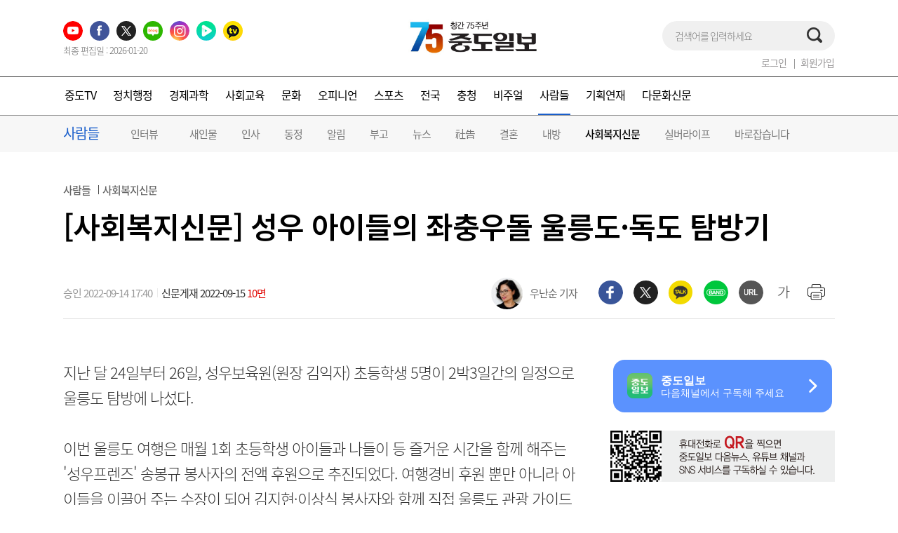

--- FILE ---
content_type: text/html; charset=utf-8
request_url: http://www.joongdo.co.kr/web/view.php?key=20220912010002847
body_size: 28143
content:
<!DOCTYPE html PUBLIC "-//W3C//DTD XHTML 1.0 Transitional//EN" "http://www.w3.org/TR/xhtml1/DTD/xhtml1-transitional.dtd">
<html xmlns="http://www.w3.org/1999/xhtml" lang="ko" xml:lang="ko">
<meta name="viewport" content="width=1100,  initial-scale=1.0">
<head>

    <title>중도일보 - [사회복지신문] 성우 아이들의 좌충우돌 울릉도·독도 탐방기</title>
<meta http-equiv="content-type" content="text/html; charset=utf-8" />
<meta name="keyword" content="[사회복지신문] 성우 아이들의 좌충우돌 울릉도·독도 탐방기" />
<meta name="news_keyword" content="" />
<meta name="description" content="지난 달 24일부터 26일, 성우보육원(원장 김익자) 초등학생 5명이 2박3일간의 일정으로 울릉도 탐방에 나섰다. 이번 울릉도 여행은 매월 1회 초등학생 아이들과 나들이 등 즐거운.." />
<meta property="url" content="https://www.joongdo.co.kr/web/view.php?key=20220912010002847" />
<meta property="title" content="[사회복지신문] 성우 아이들의 좌충우돌 울릉도·독도 탐방기" />
<meta property="og:site_name" content="중도일보" />
<meta property="og:url" content="https://www.joongdo.co.kr/web/view.php?key=20220912010002847" />
<meta property="og:title" content="[사회복지신문] 성우 아이들의 좌충우돌 울릉도·독도 탐방기" />
<meta property="og:image" content="http://dn.joongdo.co.kr/mnt/images/file/2022y/09m/15d/2022091501000980200037931.jpg" />
<meta property="dable:image" content="https://dn.joongdo.co.kr/mnt/images/thum/2022y/09m/15d/2022091501000980200037931.jpg" />
<meta property="og:description" content="지난 달 24일부터 26일, 성우보육원(원장 김익자) 초등학생 5명이 2박3일간의 일정으로 울릉도 탐방에 나섰다. 이번 울릉도 여행은 매월 1회 초등학생 아이들과 나들이 등 즐거운.." />
<meta property="og:site" content="https://www.joongdo.co.kr/web/view.php?key=20220912010002847" />
<meta property="og:type" content="article" />
<meta property="aicon:image" content="https://dn.joongdo.co.kr/mnt/images/thum/2022y/09m/15d/2022091501000980200037931.jpg" />
<meta property="aicon:item_id" content="20220912010002847" />
<meta property="dd:content_id"  content="20220912010002847" />
<meta property="dd:author"  content="우난순 기자" />
<meta property="dd:category"  content="N08" />
<meta property="dd:published_time"  content="2022-09-14T17:40:37+09:00" />
<meta property="dd:modified_time"  content="2022-09-15T09:45:00+09:00" />
<meta property="dd:publisher"  content="joongdo" />
<meta property="dd:availability"  content="true" />
<meta property="dd:playtime"  content="" />
<meta property="article:author" content="우난순 기자" />
<meta property="article:section" content="사회복지신문" />
<meta property="article:published_time" content="2022-09-14T17:40:37+09:00" />
<meta name="twitter:card" content="summary_large_image" />
<meta name="twitter:title" content="[사회복지신문] 성우 아이들의 좌충우돌 울릉도·독도 탐방기" />
<meta name="twitter:site" content="중도일보" />
<meta name="twitter:creator" content="중도일보" />
<meta name="twitter:image" content="http://dn.joongdo.co.kr/mnt/images/file/2022y/09m/15d/2022091501000980200037931.jpg" />
<meta name="twitter:description" content="지난 달 24일부터 26일, 성우보육원(원장 김익자) 초등학생 5명이 2박3일간의 일정으로 울릉도 탐방에 나섰다. 이번 울릉도 여행은 매월 1회 초등학생 아이들과 나들이 등 즐거운.." />
<meta property="dable:item_id" content="20220912010002847" />
<meta property="dable:author" content="우난순 기자" />
<link rel="canonical" href="http://www.joongdo.co.kr/web/view.php?key=20220912010002847" />
    <meta http-equiv="X-UA-Compatible" content="IE=Edge" />
    <meta name="robots" content="all" />

    <link rel="stylesheet" type="text/css" href="https://www.joongdo.co.kr/web/css/common.css?2025123111"/>    <script src="https://dn.joongdo.co.kr/mnt/images/newAd/ads.js"></script>
    <script src="//developers.kakao.com/sdk/js/kakao.min.js"></script>

    <!-- Google Tag Manager -->
    <script>(function(w,d,s,l,i){w[l]=w[l]||[];w[l].push({'gtm.start':
            new Date().getTime(),event:'gtm.js'});var f=d.getElementsByTagName(s)[0],
            j=d.createElement(s),dl=l!='dataLayer'?'&l='+l:'';j.async=true;j.src=
            'https://www.googletagmanager.com/gtm.js?id='+i+dl;f.parentNode.insertBefore(j,f);
        })(window,document,'script','dataLayer','GTM-KDXWVFT');</script>
    <!-- End Google Tag Manager -->
	<!--
	<script>
	eval(decodeURIComponent(escape(window.atob("[base64]"))));
	</script>
	-->

    <script src="https://cdnjs.cloudflare.com/ajax/libs/jquery/1.11.3/jquery.min.js"></script>
    <script>window.jQuery || document.write("<script src='https://www.joongdo.co.kr/js/jquery.min.js'><\/script>");</script>
    <script type="text/javascript" src="//www.joongdo.co.kr/web/js/common.js?2025120410"></script>
    <script type="text/javascript" src="//www.joongdo.co.kr/js/slick.js"></script>
    <script type="text/javascript" src="//www.joongdo.co.kr/js/swiper.min.js"></script>
    <!--    <script src="https://unpkg.com/swiper/js/swiper.min.js"></script>-->
    <script type="text/javascript" src="//www.joongdo.co.kr/js/jquery.bxslider.min.js"></script>
    <script src="https://cdnjs.cloudflare.com/ajax/libs/jquery.lazyloadxt/1.1.0/jquery.lazyloadxt.extra.min.js"></script>
    <script type="text/javascript" src="//cdn.jsdelivr.net/npm/slick-carousel@1.8.1/slick/slick.min.js"></script>
    <script>window.jQuery || document.write("<script src='//www.joongdo.co.kr/js/jquery.lazyloadxt.extra.min.js'><\/script>");</script>
    
	<!-- 20260116 삭제요청
	<script type="application/javascript" src="//anymind360.com/js/19462/ats.js"></script>
	-->
	<script src="//ad.doorigo.co.kr/cgi-bin/PelicanC.dll?impr?pageid=0Hvc&out=copy"></script>

    <link rel="shortcut icon" type="image/x-icon" href="https://www.joongdo.co.kr/favicon.ico" />
    <link rel="icon" type="image/x-icon" href="https://www.joongdo.co.kr/favicon.ico"/>
</head>

<body class="side_on view-body" style="padding:0px !important;"><!-- .side_on 오른쪽 날개 펴짐 / .side_off 오른쪽 날개 닫힘  -->
<!-- Google Tag Manager (noscript) -->
<noscript><iframe src="https://www.googletagmanager.com/ns.html?id=GTM-KDXWVFT" height="0" width="0" style="display:none;visibility:hidden"></iframe></noscript>
<!-- End Google Tag Manager (noscript) -->
<div class="width_size">
    <div id="wrap">
        <header>
            <div id="sticky_wrap" class="main-sticky" style="display: block; top: -88px;">
                <div class="sticky">
                    <div class="joondo-logo"><a href="https://www.joongdo.co.kr/web/"></a></div>
                                            <p class="sticky-title"><span>[사회복지신문] 성우 아이들의 좌충우돌 울릉도·독도 탐방기</span></p>
                                                                <ul class="ico-sns-wrap">
                            <li class="ico-img ico-sns-fb"><a href="#"></a></li>
                            <li class="ico-img ico-sns-tw"><a href="#"></a></li>
                            <!--                            <li class="ico-img --><?//=$stickSnsGg?><!--"><a href="#"></a></li>-->
                            <li class="ico-img ico-sns-ba"><a href="#"></a></li>
                            <li class="ico-img ico-sns-url"><a href="#"></a></li>
                            <li class="ico-img ico-top-btn"><a href="#"></a></li>
                        </ul>
                                    </div>
            </div>

            <div class="header">
				<section class="head-top">
					<div class="sns-zone">
						<ul class="hd-sns-list">
							<!-- 유튜브 -->
							<li class="youtube"><a href=" https://www.youtube.com/@joongdoilbo" target="_blank"></a></li>
							<!-- 페이스북 -->
							<li class="ico-img"><a href="https://www.facebook.com/joongdo" target="_blank"></a></li>
							<!-- 트위터 -->
							<li class="ico-img"><a href="https://twitter.com/joongdoilbo" target="_blank"></a></li>
							<!-- 네이버 블로그 -->
							<li class="ico-img"><a href="https://blog.naver.com/joongdo_news" target="_blank"></a></li>
							<!-- 인스타그램 -->
							<li class="instagram"><a href="https://www.instagram.com/joongdoilbo" target="_blank"></a></li>
							<!-- 네이버 TV -->
							<li class="navertv"><a href="https://tv.naver.com/joongdoilbo" target="_blank"></a></li>
							<!-- 카카오 TV -->
							<li class="kakaotv"><a href="https://tv.kakao.com/channel/2776691" target="_blank"></a></li>
						</ul>
												<span>최종 편집일 : 2026-01-20</span>
					</div>
					<h1 class="anniv75"><a href="https://www.joongdo.co.kr/web/"></a></h1>

					<form id="search" action="https://www.joongdo.co.kr/search/searchWeb_2020.php">
					<input type="hidden" name="sword" id="sword" value=""/>
					</form>

					<div class="head-join-wrap">
													<button class="head-login" onclick="location.href='https://www.joongdo.co.kr/web/member.php'">로그인</button>
							<button class="head-join" onclick="location.href='https://www.joongdo.co.kr/web/member.php?mode=agree'">회원가입</button>
											</div>

					<div class="search-zone">
						<input type="text" class="srh-input" title="" value="" id="sword1" name="sword1" placeholder="검색어를 입력하세요" onKeyDown="if(event.keyCode==13){common.func_qsearch('header');}">
						<button class="ico-img ico-srh" onclick="common.func_qsearch('header');"></button>
					</div>
				</section>
                <nav class="gnb">
                    <ul class="nav-depth01">
					                        <!--<li value="" onmouseover="common.gnbover(0);"><a href="https://www.joongdo.co.kr/web/">홈</a></li>-->
							<li value="N11" onmouseover="common.gnbover(5);"  ><a href="https://www.joongdo.co.kr/web/jdtv/jdtv.php">중도TV</a></li>

							<li value="N01" onmouseover="common.gnbover(6);"  ><a href="https://www.joongdo.co.kr/web/section.php?ncid=N01">정치행정</a></li>

							<li value="N02" onmouseover="common.gnbover(7);"  ><a href="https://www.joongdo.co.kr/web/section.php?ncid=N02">경제과학</a></li>

							<li value="N03" onmouseover="common.gnbover(8);"  ><a href="https://www.joongdo.co.kr/web/section.php?ncid=N03">사회교육</a></li>

							<li value="N06" onmouseover="common.gnbover(9);"  ><a href="https://www.joongdo.co.kr/web/section.php?ncid=N06">문화</a></li>

							<li value="N09" onmouseover="common.gnbover(11);"  ><a href="https://www.joongdo.co.kr/web/section.php?ncid=N09">오피니언</a></li>

							<li value="N07" onmouseover="common.gnbover(12);"  ><a href="https://www.joongdo.co.kr/web/section.php?ncid=N07">스포츠</a></li>

							
							<li value="N05A" onmouseover="common.gnbover(13);"  ><a href="https://www.joongdo.co.kr/web/section.php?ncid=N05A">전국</a></li>

							<li value="N24" onmouseover="common.gnbover(14);"  ><a href="https://www.joongdo.co.kr/web/section.php?ncid=N24">충청</a></li>

							<li value="N20" onmouseover="common.gnbover(15);"  ><a href="https://www.joongdo.co.kr/web/visual.php?ncid=N20">비주얼</a></li>

							<li value="N08" onmouseover="common.gnbover(10);" class="active"  ><a href="https://www.joongdo.co.kr/web/section.php?ncid=N08">사람들</a></li>

							<li value="N10" onmouseover="common.gnbover(1);"  ><a href="https://www.joongdo.co.kr/web/section.php?ncid=N10">기획연재</a></li>
							<li value="N23" onmouseover="common.gnbover(16);"  ><a href="https://www.joongdo.co.kr/web/section.php?ncid=N23">다문화신문</a></li>
										</ul>
					<!--
					<span>
													<a href="https://www.joongdo.co.kr/web/member.php">로그인</a>
							<a href="https://www.joongdo.co.kr/web/member.php?mode=agree">회원가입</a>
											</span>
					-->
					<!-- 중도플러스 
					<div class="jd-plus-btn">
						<a href="https://www.joongdo.co.kr/web/list_news.php?ncid=N02_33"></a>
					</div>
					-->
                </nav>
            </div>

        </header>
    </div>

    <!--2depth menu-->
    <div class="submenu_wrap">
        
        <ul class="sub-menu" data-name=""
            style="display:none">
            <p name=''>뉴스</p>
            <div class="overflow-no">
                <ul class="nav-depth02 swiper-wrapper">
                    <li><a  href="https://www.joongdo.co.kr/web/list_news.php">전체기사</a></li>
                    <li><a href="https://www.joongdo.co.kr/web/section.php?ncid=N10">기획/연재</a></li>
                    <li><a href="https://www.joongdo.co.kr/web/section.php?ncid=N15">운세</a></li>
                </ul>
            </div>
        </ul>

        <ul class="sub-menu" data-name="N10" style="display:none;">
<p name="N10">기획/연재</p>
<span class="ico-img submenu-prev"></span><span class="ico-img submenu-next"></span>
<div class="overflow-x swiper-list">
<ul class="nav-depth02 swiper-wrapper"  data-name="N10">
<li class="swiper-slide"  ><a href='https://www.joongdo.co.kr/web/list_news.php?ncid=N10_204' >창간호 기획</a></li>
<li class="swiper-slide"  ><a href='https://www.joongdo.co.kr/web/list_news.php?ncid=N10_203' >펫챠</a></li>
<li class="swiper-slide"  ><a href='https://www.joongdo.co.kr/web/list_news.php?ncid=N10_201' >잊혀진 동굴을 찾아서</a></li>
<li class="swiper-slide"  ><a href='https://www.joongdo.co.kr/web/list_news.php?ncid=N10_202' >곽성열의 판깔아드립니다</a></li>
<li class="swiper-slide"  ><a href='https://www.joongdo.co.kr/web/list_news.php?ncid=N10_173' >스토리가 있는 대전·충남 대학 공간</a></li>
<li class="swiper-slide"  ><a href='https://www.joongdo.co.kr/web/list_news.php?ncid=N10_174' >대전의 아름다운 건축물 얼마나 아니?</a></li>
<li class="swiper-slide"  ><a href='https://www.joongdo.co.kr/web/list_news.php?ncid=N10_175' >대전 Y-zone 프로젝트</a></li>
<li class="swiper-slide"  ><a href='https://www.joongdo.co.kr/web/list_news.php?ncid=N10_176' >여기 찜했슈</a></li>
<li class="swiper-slide"  ><a href='https://www.joongdo.co.kr/web/list_news.php?ncid=N10_177' >대전 더하기</a></li>
<li class="swiper-slide"  ><a href='https://www.joongdo.co.kr/web/list_news.php?ncid=N10_178' >뉴스바나나</a></li>
<li class="swiper-slide"  ><a href='https://www.joongdo.co.kr/web/list_news.php?ncid=N10_179' >거기 그곳</a></li>
<li class="swiper-slide"  ><a href='https://www.joongdo.co.kr/web/list_news.php?ncid=N10_180' >[유난한 식탁] 저는 채식주의자입니다</a></li>
<li class="swiper-slide"  ><a href='https://www.joongdo.co.kr/web/list_news.php?ncid=N10_181' >REE-PORT:친환경 보고서</a></li>
<li class="swiper-slide"  ><a href='https://www.joongdo.co.kr/web/list_news.php?ncid=N10_182' >트렌드일기: MZ읽기</a></li>
<li class="swiper-slide"  ><a href='https://www.joongdo.co.kr/web/list_news.php?ncid=N10_183' >골목시장을 걷다</a></li>
<li class="swiper-slide"  ><a href='https://www.joongdo.co.kr/web/list_news.php?ncid=N10_184' >문화 in, 문화 人</a></li>
<li class="swiper-slide"  ><a href='https://www.joongdo.co.kr/web/list_news.php?ncid=N10_186' >뉴스포커스</a></li>
<li class="swiper-slide"  ><a href='https://www.joongdo.co.kr/web/list_news.php?ncid=N10_05' >중도초대석</a></li>
<li class="swiper-slide"  ><a href='https://www.joongdo.co.kr/web/list_news.php?ncid=N10_187' >여론을 리서치하다</a></li>
<li class="swiper-slide"  ><a href='https://www.joongdo.co.kr/web/list_news.php?ncid=N10_188' >검색에 없는 대전·충남</a></li>
<li class="swiper-slide"  ><a href='https://www.joongdo.co.kr/web/list_news.php?ncid=N10_189' >파워 충청, 판을 바꾸자</a></li>
<li class="swiper-slide"  ><a href='https://www.joongdo.co.kr/web/list_news.php?ncid=N10_190' >도시재생 리포트 2021</a></li>
<li class="swiper-slide"  ><a href='https://www.joongdo.co.kr/web/list_news.php?ncid=N10_191' >지속가능한 문화도시 프로젝트</a></li>
<li class="swiper-slide"  ><a href='https://www.joongdo.co.kr/web/list_news.php?ncid=N10_192' >세종에 살어리랏다</a></li>
<li class="swiper-slide"  ><a href='https://www.joongdo.co.kr/web/list_news.php?ncid=N10_196' >[오류동사진관]다시 보는 충청의 역사</a></li>
<li class="swiper-slide"  ><a href='https://www.joongdo.co.kr/web/list_news.php?ncid=N10_197' >미제사건, 그날의 기억속으로</a></li>
<li class="swiper-slide"  ><a href='https://www.joongdo.co.kr/web/list_news.php?ncid=N10_198' >데이터 in 충청</a></li>
<li class="swiper-slide"  ><a href='https://www.joongdo.co.kr/web/list_news.php?ncid=N10_200' >WHY이슈현장</a></li>
<li class="swiper-slide"  ><a href='https://www.joongdo.co.kr/web/list_news.php?ncid=N10_47' >기획</a></li>
<li class="swiper-slide"  ><a href='https://www.joongdo.co.kr/web/list_news.php?ncid=N10_167' >신천식의 이슈토론</a></li>
<li class="swiper-slide"  ><a href='https://www.joongdo.co.kr/web/list_news.php?ncid=N10_171' >창간70주년 기획</a></li>
<li class="swiper-slide"  ><a href='https://www.joongdo.co.kr/web/list_news.php?ncid=N10_172' >판소리의 원류는 충청도다</a></li>
</ul></div></ul>
<ul class="sub-menu" data-name="N15" style="display:none;">
<p name="N15">운세</p>
<div class="overflow-no ">
<ul class="nav-depth02 swiper-wrapper"  data-name="N15">
<li class="swiper-slide"  ><a href='https://www.joongdo.co.kr/web/list_news.php?ncid=N15_01' >오늘의 운세</a></li>
<li class="swiper-slide"  ><a href='https://www.joongdo.co.kr/web/list_news.php?ncid=N15_03' >오늘의 별자리</a></li>
<li class="swiper-slide"  ><a href='https://www.joongdo.co.kr/web/list_news.php?ncid=N15_06' >생년월일 운세</a></li>
</ul></div></ul>
<ul class="sub-menu" data-name="" style="display:none;">
<p name=""></p>
<div class="overflow-no ">
<ul class="nav-depth02 swiper-wrapper"  data-name="">
</ul></div></ul>
<ul class="sub-menu" data-name="" style="display:none;">
<p name=""></p>
<div class="overflow-no ">
<ul class="nav-depth02 swiper-wrapper"  data-name="">
</ul></div></ul>
<ul class="sub-menu" data-name="N11" style="display:none;">
<p name="N11">중도TV</p>
<div class="overflow-no ">
<ul class="nav-depth02 swiper-wrapper"  data-name="N11">
<li class="swiper-slide"><a href='https://www.joongdo.co.kr/web/jdtv/jdtv_list.php?ncid=N11' >전체기사</a></li>
<li class="swiper-slide"  ><a href='https://www.joongdo.co.kr/web/jdtv/jdtv_list.php?ncid=N11_03' >기획</a></li>
<li class="swiper-slide"  ><a href='https://www.joongdo.co.kr/web/jdtv/jdtv_list.php?ncid=N11_04' >시·도정소식</a></li>
<li class="swiper-slide"  ><a href='https://www.joongdo.co.kr/web/jdtv/jdtv_list.php?ncid=N11_09' >현장리포트</a></li>
<li class="swiper-slide"  ><a href='https://www.joongdo.co.kr/web/jdtv/jdtv_list.php?ncid=N11_13' >신천식의 이슈토론</a></li>
<li class="swiper-slide"  ><a href='https://www.joongdo.co.kr/web/jdtv/jdtv_list.php?ncid=N11_17' >박하림의 골프스튜디오</a></li>
<li class="swiper-slide"  ><a href='https://www.joongdo.co.kr/web/jdtv/jdtv_list.php?ncid=N11_19' >골린이 100일만에 필드보내기</a></li>
<li class="swiper-slide"  ><a href='https://www.joongdo.co.kr/web/jdtv/jdtv_list.php?ncid=N11_20' >박현경 골프아카데미</a></li>
<li class="swiper-slide"  ><a href='https://www.joongdo.co.kr/web/jdtv/jdtv_list.php?ncid=N11_21' >곽성열의 판깔아드립니다</a></li>
</ul></div></ul>
<ul class="sub-menu" data-name="N01" style="display:none;">
<p name="N01">정치/행정</p>
<div class="overflow-no ">
<ul class="nav-depth02 swiper-wrapper"  data-name="N01">
<li class="swiper-slide"  ><a href='https://www.joongdo.co.kr/web/list_news.php?ncid=N01_48' >6·3 대선</a></li>
<li class="swiper-slide"  ><a href='https://www.joongdo.co.kr/web/list_news.php?ncid=N01_49' >대전충남 행정통합</a></li>
<li class="swiper-slide"  ><a href='https://www.joongdo.co.kr/web/list_news.php?ncid=N01_01' >대전</a></li>
<li class="swiper-slide"  ><a href='https://www.joongdo.co.kr/web/list_news.php?ncid=N01_06' >세종</a></li>
<li class="swiper-slide"  ><a href='https://www.joongdo.co.kr/web/list_news.php?ncid=N01_02' >충남/내포</a></li>
<li class="swiper-slide"  ><a href='https://www.joongdo.co.kr/web/list_news.php?ncid=N01_03' >지방의회</a></li>
<li class="swiper-slide"  ><a href='https://www.joongdo.co.kr/web/list_news.php?ncid=N01_04' >국회/정당</a></li>
<li class="swiper-slide"  ><a href='https://www.joongdo.co.kr/web/list_news.php?ncid=N01_05' >국정/외교</a></li>
<li class="swiper-slide"  ><a href='https://www.joongdo.co.kr/web/list_news.php?ncid=N01_41' >썰: 솔깃한 이야기</a></li>
</ul></div></ul>
<ul class="sub-menu" data-name="N02" style="display:none;">
<p name="N02">경제/과학</p>
<span class="ico-img submenu-prev"></span><span class="ico-img submenu-next"></span>
<div class="overflow-x ">
<ul class="nav-depth02 swiper-wrapper"  data-name="N02">
<li class="swiper-slide"  ><a href='https://www.joongdo.co.kr/web/list_news.php?ncid=N02_33' >중도 Plus</a></li>
<li class="swiper-slide"  ><a href='https://www.joongdo.co.kr/web/list_news.php?ncid=N02_01' >지역경제</a></li>
<li class="swiper-slide"  ><a href='https://www.joongdo.co.kr/web/list_news.php?ncid=N02_34' >지역상권분석</a></li>
<li class="swiper-slide"  ><a href='https://www.joongdo.co.kr/web/list_news.php?ncid=N02_02' >건설/부동산</a></li>
<li class="swiper-slide"  ><a href='https://www.joongdo.co.kr/web/list_news.php?ncid=N02_03' >금융/증권</a></li>
<li class="swiper-slide"  ><a href='https://www.joongdo.co.kr/web/list_news.php?ncid=N02_04' >유통/쇼핑</a></li>
<li class="swiper-slide"  ><a href='https://www.joongdo.co.kr/web/list_news.php?ncid=N02_05' >기업/CEO</a></li>
<li class="swiper-slide"  ><a href='https://www.joongdo.co.kr/web/list_news.php?ncid=N02_07' >취업/창업</a></li>
<li class="swiper-slide"  ><a href='https://www.joongdo.co.kr/web/list_news.php?ncid=N02_08' >대전정부청사</a></li>
<li class="swiper-slide"  ><a href='https://www.joongdo.co.kr/web/list_news.php?ncid=N02_31' >공사·공단</a></li>
<li class="swiper-slide"  ><a href='https://www.joongdo.co.kr/web/list_news.php?ncid=N02_09' >대덕특구</a></li>
<li class="swiper-slide"  ><a href='https://www.joongdo.co.kr/web/list_news.php?ncid=N02_14' >IT/과학</a></li>
<li class="swiper-slide"  ><a href='https://www.joongdo.co.kr/web/list_news.php?ncid=N02_16' >아파트Info</a></li>
<li class="swiper-slide"  ><a href='https://www.joongdo.co.kr/web/list_news.php?ncid=N02_21' >로또</a></li>
<li class="swiper-slide"  ><a href='https://www.joongdo.co.kr/web/list_news.php?ncid=N02_29' >4차 산업</a></li>
</ul></div></ul>
<ul class="sub-menu" data-name="N03" style="display:none;">
<p name="N03">사회/교육</p>
<div class="overflow-no ">
<ul class="nav-depth02 swiper-wrapper"  data-name="N03">
<li class="swiper-slide"  ><a href='https://www.joongdo.co.kr/web/list_news.php?ncid=N03_01' >사건/사고</a></li>
<li class="swiper-slide"  ><a href='https://www.joongdo.co.kr/web/list_news.php?ncid=N03_02' >법원/검찰</a></li>
<li class="swiper-slide"  ><a href='https://www.joongdo.co.kr/web/list_news.php?ncid=N03_03' >교육/시험</a></li>
<li class="swiper-slide"  ><a href='https://www.joongdo.co.kr/web/list_news.php?ncid=N03_04' >노동/노사</a></li>
<li class="swiper-slide"  ><a href='https://www.joongdo.co.kr/web/list_news.php?ncid=N03_05' >환경/교통</a></li>
<li class="swiper-slide"  ><a href='https://www.joongdo.co.kr/web/list_news.php?ncid=N03_07' >미담</a></li>
<li class="swiper-slide"  ><a href='https://www.joongdo.co.kr/web/list_news.php?ncid=N03_08' >날씨</a></li>
<li class="swiper-slide"  ><a href='https://www.joongdo.co.kr/web/list_news.php?ncid=N03_16' >국방/안보</a></li>
<li class="swiper-slide"  ><a href='https://www.joongdo.co.kr/web/list_news.php?ncid=N03_21' >이슈&화제</a></li>
<li class="swiper-slide"  ><a href='https://www.joongdo.co.kr/web/list_news.php?ncid=N03_23' >건강/의료</a></li>
</ul></div></ul>
<ul class="sub-menu" data-name="N06" style="display:none;">
<p name="N06">문화</p>
<span class="ico-img submenu-prev"></span><span class="ico-img submenu-next"></span>
<div class="overflow-x ">
<ul class="nav-depth02 swiper-wrapper"  data-name="N06">
<li class="swiper-slide"  ><a href='https://www.joongdo.co.kr/web/list_news.php?ncid=N06_01' >공연/전시</a></li>
<li class="swiper-slide"  ><a href='https://www.joongdo.co.kr/web/list_news.php?ncid=N06_02' >영화/비디오</a></li>
<li class="swiper-slide"  ><a href='https://www.joongdo.co.kr/web/list_news.php?ncid=N06_03' >문화/출판</a></li>
<li class="swiper-slide"  ><a href='https://www.joongdo.co.kr/web/list_news.php?ncid=N06_05' >여성/생활</a></li>
<li class="swiper-slide"  ><a href='https://www.joongdo.co.kr/web/list_news.php?ncid=N06_06' >건강/의료</a></li>
<li class="swiper-slide"  ><a href='https://www.joongdo.co.kr/web/list_news.php?ncid=N06_08' >여행/축제</a></li>
<li class="swiper-slide"  ><a href='https://www.joongdo.co.kr/web/list_news.php?ncid=N06_38' >문화 일반</a></li>
<li class="swiper-slide"  ><a href='https://www.joongdo.co.kr/web/list_news.php?ncid=N06_82' >맛있는 여행</a></li>
<li class="swiper-slide"  ><a href='https://www.joongdo.co.kr/web/list_news.php?ncid=N06_83' >충남도정 회고록</a></li>
</ul></div></ul>
<ul class="sub-menu" data-name="N08" style="display:none;">
<p name="N08">사람들</p>
<div class="overflow-no ">
<ul class="nav-depth02 swiper-wrapper"  data-name="N08">
<li class="swiper-slide"  ><a href='https://www.joongdo.co.kr/web/list_news.php?ncid=N08_01' >인터뷰</a></li>
<li class="swiper-slide"  ><a href='https://www.joongdo.co.kr/web/list_news.php?ncid=N08_02' >새인물</a></li>
<li class="swiper-slide"  ><a href='https://www.joongdo.co.kr/web/list_news.php?ncid=N08_03' >인사</a></li>
<li class="swiper-slide"  ><a href='https://www.joongdo.co.kr/web/list_news.php?ncid=N08_04' >동정</a></li>
<li class="swiper-slide"  ><a href='https://www.joongdo.co.kr/web/list_news.php?ncid=N08_05' >알림</a></li>
<li class="swiper-slide"  ><a href='https://www.joongdo.co.kr/web/list_news.php?ncid=N08_06' >부고</a></li>
<li class="swiper-slide"  ><a href='https://www.joongdo.co.kr/web/list_news.php?ncid=N08_07' >뉴스</a></li>
<li class="swiper-slide"  ><a href='https://www.joongdo.co.kr/web/list_news.php?ncid=N08_08' >社告</a></li>
<li class="swiper-slide"  ><a href='https://www.joongdo.co.kr/web/list_news.php?ncid=N08_10' >결혼</a></li>
<li class="swiper-slide"  ><a href='https://www.joongdo.co.kr/web/list_news.php?ncid=N08_11' >내방</a></li>
<li class="swiper-slide"  ><a href='https://www.joongdo.co.kr/web/list_news.php?ncid=N08_26' >사회복지신문</a></li>
<li class="swiper-slide"  ><a href='https://www.joongdo.co.kr/web/list_news.php?ncid=N08_27' >실버라이프</a></li>
<li class="swiper-slide"  ><a href='https://www.joongdo.co.kr/web/list_news.php?ncid=N08_13' >바로잡습니다</a></li>
</ul></div></ul>
<ul class="sub-menu" data-name="N09" style="display:none;">
<p name="N09">오피니언</p>
<span class="ico-img submenu-prev"></span><span class="ico-img submenu-next"></span>
<div class="overflow-x ">
<ul class="nav-depth02 swiper-wrapper"  data-name="N09">
<li class="swiper-slide"  ><a href='https://www.joongdo.co.kr/web/list_news.php?ncid=N09_01' >사설</a></li>
<li class="swiper-slide"  ><a href='https://www.joongdo.co.kr/web/list_news.php?ncid=N09_02' >독자 칼럼</a></li>
<li class="swiper-slide"  ><a href='https://www.joongdo.co.kr/web/list_news.php?ncid=N09_15' >독자위원회 & 독자위원 칼럼</a></li>
<li class="swiper-slide"  ><a href='https://www.joongdo.co.kr/web/list_news.php?ncid=N09_22' >사외칼럼</a></li>
<li class="swiper-slide"  ><a href='https://www.joongdo.co.kr/web/list_news.php?ncid=N09_56' >세상읽기</a></li>
<li class="swiper-slide"  ><a href='https://www.joongdo.co.kr/web/list_news.php?ncid=N09_57' >여론광장</a></li>
<li class="swiper-slide"  ><a href='https://www.joongdo.co.kr/web/list_news.php?ncid=N09_65' >교단만필</a></li>
<li class="swiper-slide"  ><a href='https://www.joongdo.co.kr/web/list_news.php?ncid=N09_74' >시사오디세이</a></li>
<li class="swiper-slide"  ><a href='https://www.joongdo.co.kr/web/list_news.php?ncid=N09_76' >세상보기</a></li>
<li class="swiper-slide"  ><a href='https://www.joongdo.co.kr/web/list_news.php?ncid=N09_77' >세상속으로</a></li>
<li class="swiper-slide"  ><a href='https://www.joongdo.co.kr/web/list_news.php?ncid=N09_78' >춘하추동</a></li>
<li class="swiper-slide"  ><a href='https://www.joongdo.co.kr/web/list_news.php?ncid=N09_79' >오늘과내일</a></li>
<li class="swiper-slide"  ><a href='https://www.joongdo.co.kr/web/list_news.php?ncid=N09_80' >풍경소리</a></li>
<li class="swiper-slide"  ><a href='https://www.joongdo.co.kr/web/list_news.php?ncid=N09_81' >프리즘</a></li>
<li class="swiper-slide"  ><a href='https://www.joongdo.co.kr/web/list_news.php?ncid=N09_82' >중도시평</a></li>
<li class="swiper-slide"  ><a href='https://www.joongdo.co.kr/web/list_news.php?ncid=N09_83' >편집국에서</a></li>
<li class="swiper-slide"  ><a href='https://www.joongdo.co.kr/web/list_news.php?ncid=N09_93' >우난순의 식탐</a></li>
<li class="swiper-slide"  ><a href='https://www.joongdo.co.kr/web/list_news.php?ncid=N09_94' >사이언스칼럼</a></li>
<li class="swiper-slide"  ><a href='https://www.joongdo.co.kr/web/list_news.php?ncid=N09_95' >월요논단</a></li>
<li class="swiper-slide"  ><a href='https://www.joongdo.co.kr/web/list_news.php?ncid=N09_96' >전문인칼럼</a></li>
<li class="swiper-slide"  ><a href='https://www.joongdo.co.kr/web/list_news.php?ncid=N09_97' >목요광장</a></li>
<li class="swiper-slide"  ><a href='https://www.joongdo.co.kr/web/list_news.php?ncid=N09_98' >홍석환의 3분 경영</a></li>
<li class="swiper-slide"  ><a href='https://www.joongdo.co.kr/web/list_news.php?ncid=N09_100' >문화人 칼럼</a></li>
<li class="swiper-slide"  ><a href='https://www.joongdo.co.kr/web/list_news.php?ncid=N09_101' >김선생의 시네레터</a></li>
<li class="swiper-slide"  ><a href='https://www.joongdo.co.kr/web/list_news.php?ncid=N09_102' >홍키호테 세창밀시</a></li>
<li class="swiper-slide"  ><a href='https://www.joongdo.co.kr/web/list_news.php?ncid=N09_103' >문예공론</a></li>
<li class="swiper-slide"  ><a href='https://www.joongdo.co.kr/web/list_news.php?ncid=N09_104' >장상현의 재미있는 고사성어</a></li>
<li class="swiper-slide"  ><a href='https://www.joongdo.co.kr/web/list_news.php?ncid=N09_105' >알기쉬운 금융상식</a></li>
<li class="swiper-slide"  ><a href='https://www.joongdo.co.kr/web/list_news.php?ncid=N09_108' >펫 Story</a></li>
<li class="swiper-slide"  ><a href='https://www.joongdo.co.kr/web/list_news.php?ncid=N09_109' >아침을 여는 명언 캘리</a></li>
<li class="swiper-slide"  ><a href='https://www.joongdo.co.kr/web/list_news.php?ncid=N09_110' >대전미술 아카이브</a></li>
</ul></div></ul>
<ul class="sub-menu" data-name="N07" style="display:none;">
<p name="N07">스포츠</p>
<span class="ico-img submenu-prev"></span><span class="ico-img submenu-next"></span>
<div class="overflow-x ">
<ul class="nav-depth02 swiper-wrapper"  data-name="N07">
<li class="swiper-slide"  ><a href='https://www.joongdo.co.kr/web/list_news.php?ncid=N07_01' >한화이글스</a></li>
<li class="swiper-slide"  ><a href='https://www.joongdo.co.kr/web/list_news.php?ncid=N07_35' >e스포츠</a></li>
<li class="swiper-slide"  ><a href='https://www.joongdo.co.kr/web/list_news.php?ncid=N07_02' >축구</a></li>
<li class="swiper-slide"  ><a href='https://www.joongdo.co.kr/web/list_news.php?ncid=N07_03' >농구</a></li>
<li class="swiper-slide"  ><a href='https://www.joongdo.co.kr/web/list_news.php?ncid=N07_04' >배구</a></li>
<li class="swiper-slide"  ><a href='https://www.joongdo.co.kr/web/list_news.php?ncid=N07_05' >골프</a></li>
<li class="swiper-slide"  ><a href='https://www.joongdo.co.kr/web/list_news.php?ncid=N07_07' >생활체육</a></li>
<li class="swiper-slide"  ><a href='https://www.joongdo.co.kr/web/list_news.php?ncid=N07_08' >야구종합/메이저리그</a></li>
<li class="swiper-slide"  ><a href='https://www.joongdo.co.kr/web/list_news.php?ncid=N07_09' >스포츠종합</a></li>
<li class="swiper-slide"  ><a href='https://www.joongdo.co.kr/web/list_news.php?ncid=N07_19' >엘리트체육</a></li>
<li class="swiper-slide"  ><a href='https://www.joongdo.co.kr/web/list_news.php?ncid=N07_30' >대전하나시티즌</a></li>
<li class="swiper-slide"  ><a href='https://www.joongdo.co.kr/web/list_news.php?ncid=N07_34' >드림인대전</a></li>
</ul></div></ul>
<ul class="sub-menu" data-name="N05A" style="display:none"><p name='N05A'>전국</p><div class="overflow-no"><ul class="nav-depth02 swiper-wrapper"><li class="swiper-slide"><a href='https://www.joongdo.co.kr/web/list_news.php?ncid=N05_21'>수도권</a></li><li class="swiper-slide"><a href='https://www.joongdo.co.kr/web/list_news.php?ncid=N05_22'>부산/영남</a></li><li class="swiper-slide"><a href='https://www.joongdo.co.kr/web/list_news.php?ncid=N05_23' >광주/호남</a></li><li class="swiper-slide"><a href='https://www.joongdo.co.kr/web/list_news.php?ncid=N05_26' >강원</a></li><li class="swiper-slide"><a href='https://www.joongdo.co.kr/web/list_news.php?ncid=N05_27' >제주</a></li></ul></div></ul><ul class="sub-menu" data-name="N24" style="display:none;">
<p name="N24">충청</p>
<span class="ico-img submenu-prev"></span><span class="ico-img submenu-next"></span>
<div class="overflow-x ">
<ul class="nav-depth02 swiper-wrapper"  data-name="N24">
<li class="swiper-slide"  ><a href='https://www.joongdo.co.kr/web/list_news.php?ncid=N24_01' >천안시</a></li>
<li class="swiper-slide"  ><a href='https://www.joongdo.co.kr/web/list_news.php?ncid=N24_02' >아산시</a></li>
<li class="swiper-slide"  ><a href='https://www.joongdo.co.kr/web/list_news.php?ncid=N24_03' >공주시</a></li>
<li class="swiper-slide"  ><a href='https://www.joongdo.co.kr/web/list_news.php?ncid=N24_04' >보령시</a></li>
<li class="swiper-slide"  ><a href='https://www.joongdo.co.kr/web/list_news.php?ncid=N24_05' >서산시</a></li>
<li class="swiper-slide"  ><a href='https://www.joongdo.co.kr/web/list_news.php?ncid=N24_06' >당진시</a></li>
<li class="swiper-slide"  ><a href='https://www.joongdo.co.kr/web/list_news.php?ncid=N24_07' >논산시</a></li>
<li class="swiper-slide"  ><a href='https://www.joongdo.co.kr/web/list_news.php?ncid=N24_08' >계룡시</a></li>
<li class="swiper-slide"  ><a href='https://www.joongdo.co.kr/web/list_news.php?ncid=N24_09' >금산군</a></li>
<li class="swiper-slide"  ><a href='https://www.joongdo.co.kr/web/list_news.php?ncid=N24_10' >부여군</a></li>
<li class="swiper-slide"  ><a href='https://www.joongdo.co.kr/web/list_news.php?ncid=N24_11' >서천군</a></li>
<li class="swiper-slide"  ><a href='https://www.joongdo.co.kr/web/list_news.php?ncid=N24_12' >청양군</a></li>
<li class="swiper-slide"  ><a href='https://www.joongdo.co.kr/web/list_news.php?ncid=N24_13' >홍성군</a></li>
<li class="swiper-slide"  ><a href='https://www.joongdo.co.kr/web/list_news.php?ncid=N24_14' >예산군</a></li>
<li class="swiper-slide"  ><a href='https://www.joongdo.co.kr/web/list_news.php?ncid=N24_15' >태안군</a></li>
<li class="swiper-slide"  ><a href='https://www.joongdo.co.kr/web/list_news.php?ncid=N24_16' >충북</a></li>
</ul></div></ul>
<ul class="sub-menu" data-name="N20" style="display:none;">
<p name="N20">비주얼</p>
<div class="overflow-no ">
<ul class="nav-depth02 swiper-wrapper"  data-name="N20">
<li class="swiper-slide"  ><a href='https://www.joongdo.co.kr/web/list_news.php?ncid=N20_01' >카드뉴스</a></li>
<li class="swiper-slide"  ><a href='https://www.joongdo.co.kr/web/list_news.php?ncid=N20_02' >포토</a></li>
<li class="swiper-slide"  ><a href='https://www.joongdo.co.kr/web/list_news.php?ncid=N20_03' >인포그래픽</a></li>
</ul></div></ul>
<ul class="sub-menu" data-name="" style="display:none;">
<p name=""></p>
<div class="overflow-no ">
<ul class="nav-depth02 swiper-wrapper"  data-name="">
</ul></div></ul>
    </div>
    <div class="swiper-pagination"></div>

    <!--2depth menu e--><!--이미지 로딩지연 js-->
<script src="//rawgit.com/dinbror/blazy/master/blazy.min.js"></script>


<script type="text/javascript">
	<!--
	
var npg = 'N08';
$('#sub_menu_'+npg).addClass('sub_menu_on');
$('.menu .gnb li').eq(0).addClass('now_page');

	var fontSize = 17;
	var lineHeight = 27;

	function fontPlus() {
		if (fontSize < 23) {
			fontSize = fontSize + 2;
			setFontSize();
		}
	}
	function fontMinus() {
		if (fontSize >= 13) {
			fontSize = fontSize - 2;
			if (fontSize < 12) {
				fontSize = 12;
			}
			setFontSize();
		}
	}
	function setFontSize() {
		lineHeight = fontSize+Math.round(2*fontSize);
		obj = document.getElementById("font");
		obj.style.fontSize = fontSize+"px";
	}
	function copytxt(){
		var a = navigator.userAgent;
		if (a.indexOf('Trident') >=0){
			location.href="viewcp.php?key=20220912010002847";
		}else{
			alert('해당기능은 Internet Explorer에서만 적용됩니다.');
		}
	}
	//-->
</script>
<style>
.left_maintxt_ad{
	position:absolute; 
	display: block; 
	margin-left:50%;
	z-index:9;
	left:-760px;
	top: 305px;
}

.right_maintxt_ad{
	position:absolute;
	margin-left:50%; 
	display: block;
	z-index:9;
	left:600px;
	top: 305px;}
</style>

    <!-- container Start -->
	    <div class="container">
        <input type="hidden" value="N08_26;" class="menu_active_value">
        <!-- content Start -->
        <div class="content">
            <!-- view Start -->
            <div class="view">
                <div class="view-title">
                    <ul class="view-sub-home">
                                                                                    <li>사람들                                </li>
                                                                                        <li>사회복지신문                                </li>
                                                                        </ul>
                    <h1 class="v-title1">[사회복지신문] 성우 아이들의 좌충우돌 울릉도·독도 탐방기</h1>
                    <p class="v-title2"></p>
                    <div class="view-bott">
                        <ul class="view-term">
                            <li>승인 2022-09-14 17:40</li>

                                                            <li style="display: none;visibility: hidden;font-size: 0;background: transparent;color: transparent;">수정 2022-09-15 09:45</li>
                            
                                                            <li>신문게재 2022-09-15 <span style='color:#e00400'>10면</span></li>
                                                    </ul>
                        <ul class="option-box shareoff">
                                                        <li><img src="http://dn.joongdo.co.kr/mnt/images/gija/gija_714.jpg" alt="우난순 기자">우난순 기자</li>
                                                        <li class="ico-share">
                                <button type="button" class="btn-type01 fb"></button>
                                <button type="button" class="btn-type01 tw"></button>
                                <button type="button" class="btn-type01 kks" id="kakao-link-btn"></button>
                                <button type="button" class="btn-type01 nb"></button>
                                <button type="button" class="btn-type01 url"></button>
                            </li>

                            <style type="text/css">
                                .op-cont-wrap1{width:257px;}
                                .btn-type01 {float:left;overflow: visible;width: 35px;height: 35px;margin-right: 15px;vertical-align:sub;margin-top: 4px;border-radius: 30px;}
                                .op-cont-wrap1{width:257px;}
                                
                            </style>

                            <li class="ico-fontsize">
                                <a href="#">
                                    <div class="op-cont-wrap2 tlp-content pop-fontsize fonts-off" style="display:none;">
                                    <span class="list01 fontsizepick">
                                        <button type="button" class="btn-type02 fonts font01" data-font="1"></button>
                                        <button type="button" class="btn-type02 fonts font02" data-font="2"></button>
                                        <button type="button" class="btn-type02 fonts font03" data-font="3"></button>
                                        <button type="button" class="btn-type02 fonts font04" data-font="4"></button>
                                        <button type="button" class="btn-type02 fonts font05" data-font="5"></button>
                                    </span>
                                    </div>
                                </a>
                            </li>
                            <li class="ico-fax"><a href="javascript:common.goPrint('20220912010002847');"><img src="images/fax_icon.png" alt=""/></a></li>
                        </ul>
                    </div>
                </div>

                <div class="view-main">
                    <!-- view-left-wrap Start -->
                    <div class="view-left-wrap">
                        <div class="left_text_box" id="font" itemprop="articleBody">
                            지난 달 24일부터 26일, 성우보육원(원장 김익자) 초등학생 5명이 2박3일간의 일정으로 울릉도 탐방에 나섰다. <br /><br />이번 울릉도 여행은 매월 1회 초등학생 아이들과 나들이 등 즐거운 시간을 함께 해주는 '성우프렌즈' 송봉규 봉사자의 전액 후원으로 추진되었다. 여행경비 후원 뿐만 아니라 아이들을 이끌어 주는 수장이 되어 김지현·이상식 봉사자와 함께 직접 울릉도 관광 가이드까지 나서 진행하는 등 더욱 의미가 있었다.<br /><br /><div id="AnyMindavs"></div><br /><br />함께하는 아이들은 난생 처음 배를 탄다는 설레임과 TV에서만 보던 독도를 가볼 수 있다는 꿈에 부풀었고, 애국심이 발동하여 태극기까지 미리 준비하는 적극적인 모습도 보였다. "대한민국 국민이라면 꼭 한 번쯤은 가봐야 하지 않느냐"고 의미심장한 이야기를 하며 제법 어른스러운 모습을 보여주기도 하였다.<br /><br /><br /><br />출발 당일 새벽 3시 어둠을 헤치고 3시간여를 달려 후포항에 도착해서는 밝아오는 아침을 맞으며 배에 올랐다. 피곤할 법도 하지만 아이들은 처음 경험하는 것들을 한순간도 놓칠 수 없는지 눈은 똘망똘망, 입가에는 미소가 끊이질 않았다.<br /><br /><script src="//ad.doorigo.co.kr/cgi-bin/PelicanC.dll?impr?pageid=0HRX&out=script"></script><br /><br />출항과 함께 한 기쁨도 잠시, 생각보다 높은 파도에 아이들은 물론 탑승객 전원은 일동 당황한 표정으로 점차 얼굴이 하얗게 질려가고 있었다. 3시간 동안 바이킹과 롤러코스터를 탄 기분이랄까? 급기야 아이들은 다시는 배를 타기 싫다며 울먹이고 말았다. 그런데, 어쩌면 좋단 말인가? 집에 가려면 다시 이 배를 타야만 하는데…….<br /><br />아이들 일행은 한 시간여 휴식 후 독도로 가는 배에 다시 탑승해야 했지만, 배에 대한 두려움이 생겨버린 아이들에겐 무리가 되는 일정이었다. 결국 독도를 가지 못하고, 대신해서 독도박물관에 오르기로 하였다. 독도 땅을 밟고서 태극기 퍼포먼스를 진행하려던 계획이었지만, 아쉬운 마음을 뒤로하고 독도를 바라보면서 아이들은 큰 소리로 '독도는 우리땅' 노래를 부르며 태극기를 힘차게 흔들었다. 덕을 좀 더 쌓은 뒤에, 독도에 다시 도전해 보기로 다짐하고 말이다.<br /><br /><table width="730" align="center" style="margin:0 auto;" class="table_LSize" border="0" cellspacing="0" cellpadding="0"><tbody><tr bgcolor="#ffffff"><td><img width="730" class="img_LSize" id="newsimg" alt="독도" src="http://dn.joongdo.co.kr/mnt/images/file/2022y/09m/15d/2022091501000980200037931.jpg" border="0"></td></tr><tr bgcolor="#ffffff"><td align="left" class="photocaption">독도-울릉-후포 여객선에서 내려 기념촬영</td></tr></tbody></table><br /><br /><br /><br /><table width="730" align="center" style="margin:0 auto;" class="table_LSize" border="0" cellspacing="0" cellpadding="0"><tbody><tr bgcolor="#ffffff"><td><img width="730" class="img_LSize" id="newsimg" alt="독도" src="http://dn.joongdo.co.kr/mnt/images/file/2022y/09m/15d/2022091501000980200037932.jpg" border="0"></td></tr><tr bgcolor="#ffffff"><td align="left" class="photocaption">독도박물관에서의 태극기 퍼포먼스</td></tr></tbody></table>놀란 마음을 진정시키고 본격적으로 1일차 울릉도 탐방을 시작하였다. 편안한 드라이브를 즐기며 육지에선 쉽게 볼 수 없는 절경과 에메랄드빛 맑고 투명한 바다를 보며 감탄하였고, 관음도에 올라 눈 앞에 펼쳐진 절경을 바라볼 땐 이미 도착하기까지의 힘든 여정은 어느새 잊혀져 있었다.<br /><br /><table width="730" align="center" style="margin:0 auto;" class="table_LSize" border="0" cellspacing="0" cellpadding="0"><tbody><tr bgcolor="#ffffff"><td><img width="730" class="img_LSize" id="newsimg" alt="울릉도" src="http://dn.joongdo.co.kr/mnt/images/file/2022y/09m/15d/2022091501000980200037933.jpg" border="0"></td></tr><tr bgcolor="#ffffff"><td align="left" class="photocaption">울릉도 울라 카페의 고릴라 동상 앞에서</td></tr></tbody></table><table width="730" align="center" style="margin:0 auto;" class="table_LSize" border="0" cellspacing="0" cellpadding="0"><tbody><tr bgcolor="#ffffff"><td><img width="730" class="img_LSize" id="newsimg" alt="삼선암" src="http://dn.joongdo.co.kr/mnt/images/file/2022y/09m/15d/2022091501000980200037934.jpg" border="0"></td></tr><tr bgcolor="#ffffff"><td align="left" class="photocaption">삼선암을 배경으로 기념촬영</td></tr></tbody></table>멀미로 인해 많이 힘들었을 심신을 저녁으로 제공된 오삼불고기를 맛있게 즐기며 달랬고, 해안선을 따라 가볍게 산책을 한 뒤 첫 날 일정을 마쳤다.<br /><br /><br /><br />기상 예보와는 달리 감사하게도 울릉도의 따뜻한 햇살과 함께 2일차 여행이 시작되었다. 오전은 유람선을 타고 바다에서 바라보는 울릉도를 감상하고, 오후는 버스를 타고 이동하며 섬 안 구석구석 울릉도를 즐기는 일정이었다. <br /><br />또 다시 배를 타야 한다는데 아이들은 살짝 두려워했지만, 이내 잔잔한 파도와 갈매기에 새우깡을 먹이로 주는 놀이에 빠져 배에 대한 두려움은 조금씩 떨쳐 낼 수 있었다. 각각의 전설적 이야기를 담고 있는 화산석으로 이루어진 바위와 병풍처럼 펼쳐진 천혜의 자연을 바라보며 비로소 울릉도에 있음을 실감하는 시간이었다. 점심으로 먹은 따개비 칼국수는, 육지에서는 쉽게 접할 수 없는 음식이었는데 쫄깃한 식감과 깊고 진한 국물 맛은 잊을 수 없을 것 같다. <br /><br />오후, 관광버스를 타고 기사님의 재미난 이야기와 함께 바다에서 볼 수 없었던 또 다른 절경을 감상했다. 귀하디 귀한 수 천년 전의 칼데라 지형을 볼 수 있는 나리분지, 나리분지에 남아 있는 너와집과 투막집, 굴에서 나오는 냉기로 연중 4도를 유지한다는 풍혈 등을 둘러보는 아이들의 시선은 하나도 놓치고 싶지 않았던지 분주했다. 특히나 평소 어르신들이 대부분인 버스에 귀여운 아이들이 함께했다고, 기사님께서 호박엿과 젤리 등을 선물로 주신 덕에 아이들이 신이 나 있었다. <br /><br />저녁식사로 오징어물회와 생선회가 나왔는데 그동안 회를 많이 접하지 않았을 아이들이었기에 걱정했으나 생각보다 정말 잘 먹어서 봉사자와 인솔자는 아이들에게 회를 양보하고 매운탕에 공기밥만 먹는 해프닝이 벌어지기도 하며 하루 일정을 마무리하였다.<br /><br /><br /><br />마지막 3일째, 거의 직각으로 깎인 절벽을 오르는 듯한 느낌으로 절경을 볼 수 있는 태하향목 모노레일을 타보기도 하였다. 점심으로 준비한 오징어먹물 김밥과 오징어먹물명이나물 김밥 덕분에 마치 소풍을 나온 기분으로 일정을 보낼 수 있었다. 다시 배를 타고 육지로 가야하는 날이었기에, 아이들이 배에서 숙면을 취하고, 즐거운 시간도 보낼 수 있는 방법의 일환으로 스노쿨링을 할 수 있는 해변가 옆 풀장에서 물놀이를 하였다. 역시 아이들에게는 물놀이만한 게 없음을 다시금 느꼈다. <br /><br /><table width="730" align="center" style="margin:0 auto;" class="table_LSize" border="0" cellspacing="0" cellpadding="0"><tbody><tr bgcolor="#ffffff"><td><img width="730" class="img_LSize" id="newsimg" alt="울릉도" src="http://dn.joongdo.co.kr/mnt/images/file/2022y/09m/15d/2022091501000980200037935.jpg" border="0"></td></tr><tr bgcolor="#ffffff"><td align="left" class="photocaption">울릉도를 떠나는 아쉬운 맘을 달래며 인증샷</td></tr></tbody></table><br /><br />기암절벽과 천연동굴 등 최고의 해안산책로를 품고있는 울릉도. 2박3일간의 일정을 마치고 돌아오는 길에 더 머물고 싶다는 약간의 아쉬움도 남았지만 훗날은 기약하며 발걸음을 옮겼다. 물 맑고 공기 좋고 자연의 신비를 그대로 간직한 섬, 비록 독도 땅을 밟지 못하였지만 울릉도 기행도 좀처럼 기회가 닿기 어려운 아이들에게는 신기하고 유익한 여행이었을 것이라 생각한다.<br /><br />다행히 돌아오는 여정은 파도가 잔잔해서 아이들이 배에 대한 두려움을 떨칠 수 있었고, "다음에는 배멀미를 하더라도 꼭 다시 독도 가는 것에 도전하겠다"며 모두가 한 목소리를 내는 대견한 모습을 보였다. <br /><br /><br /><br />2박3일간의 일정을 마치고 건강한 모습으로 복귀한 아이들을 맞이한 성우보육원 김익자 원장은 "이번 여행을 통해 꿈을 키우는 아이들에게 기쁨과 여행의 묘미를 느끼게 해준 송봉규,  김지현·이상식 후원·봉사자에게 정말 감사하다"며 인사를 전했다. <br /><br />성우 아이들의 좌충우돌 울릉도·독도 탐방기 2탄, 3탄이 계속해서 나올 수 있기를 기대해 본다. <br /><br />&lt;권주영 명예기자&gt;<br /><br />                            <p>중도일보(www.joongdo.co.kr), 무단전재 및 수집, 재배포 금지</p>
                        </div>

                        
                        <p class="more-news">
                                                            <a href="javascript:common.js_search('우난순 기자');"> 기자의 다른기사 <strong>보기</strong></a>
                                                    </p>

						<div style="padding-bottom:50px;text-align:center;">
							<script src="//ad.doorigo.co.kr/cgi-bin/PelicanC.dll?impr?pageid=0HRY&out=script"></script>
						</div>

                                                
						<!-- 하단 랭킹 뉴스 s -->
                        <link href="//www.joongdo.co.kr/main/webdata/template/2020main_hotnews.css" rel="stylesheet" />
<!-- 랭킹뉴스 s -->
<section class="hotnews">
	<h3>랭킹뉴스</h3>
	<ol class="hotnews-list">
		<li><a href="https://www.joongdo.co.kr/web/view.php?key=20260118010005528">충남대 의예과 올해 3월 세종 공동캠퍼스 이전</a></li>
		<li><a href="https://www.joongdo.co.kr/web/view.php?key=20260118010005492">대전시 국과장 수시인사 진행</a></li>
		<li><a href="https://www.joongdo.co.kr/web/view.php?key=20260118010005523">기록원 없는 대전·충남 정체성마저 잃을라…아카이브즈 시민 운동 첫발</a></li>
		<li><a href="https://www.joongdo.co.kr/web/view.php?key=20260119010005556">[중도초대석]"의사이잖아요" 응급실·수술실 지키는 배장호 건양대병원장</a></li>
		<li><a href="https://www.joongdo.co.kr/web/view.php?key=20260118010005509">김재철 동원그룹 회장 KAIST에 59억 추가 기부… 누적 603억 원</a></li>
	</ol>
	<ol class="hotnews-list ">
		<li><a href="https://www.joongdo.co.kr/web/view.php?key=20260119010006121">공실의 늪 빠진 '나성동 상권'… 2026 희망 요소는</a></li>
		<li><a href="https://www.joongdo.co.kr/web/view.php?key=20260118010004574">대전대, 현장·글로벌·창업으로 '바이오헬스 인재 2.0' 키운다</a></li>
		<li><a href="https://www.joongdo.co.kr/web/view.php?key=20260118010005548">대법원 상고제기 끝에 삼성전자 기술 탈취시도 유죄 선고</a></li>
		<li><a href="https://www.joongdo.co.kr/web/view.php?key=20260118010005503">대전충남 통합 입법 개문발차…"정부案 미흡 파격특례 관철해야"</a></li>
		<li><a href="https://www.joongdo.co.kr/web/view.php?key=20260119010006055">대전·충남 어린이교통사고, 5년만에 700건 밑으로 떨어졌다</a></li>
	</ol>
</section>
<!-- 랭킹뉴스 e -->						<!-- 하단 랭킹 뉴스 e -->

                        

						<!-- 하단 헤드라인 뉴스 s -->
                        <link href="//www.joongdo.co.kr/mnt/webdata/template/view_headline.css" rel="stylesheet" />
<!-- 헤드라인 s -->
<section class="view-headline">
	<div class="headline-news-title">
		<h3>헤드라인 뉴스</h3>
		<hr/>
	</div>
	<article class="hd-img">
		<figure><a href="https://www.joongdo.co.kr/web/view.php?key=20260120010006378"><img src="https://dn.joongdo.co.kr/mnt/webdata/content/2026y/01m/20d/117_2026012001001542600063911.jpg" alt="청와대 ‘통합 지방정부 재정지원 TF’ 구성… 단장에 정책실장"/></a></figure>
	</article>

	<article class="hd-news-info">
		<h2 class="news-title"><a href="https://www.joongdo.co.kr/web/view.php?key=20260120010006378">청와대 ‘통합 지방정부 재정지원 TF’ 구성… 단장에 정책실장</a></h2>
		<!--<strong class="sub-title"><a href="https://www.joongdo.co.kr/web/view.php?key=20260120010006378">재정경제부·행정안전부·국토교통부·산업통상부·교육부 차관 참여1월 1차 회의… 통합 지방정부 재정 지원 세부 방안 마련 예정</a></strong>-->
		<p class="read"><a href="https://www.joongdo.co.kr/web/view.php?key=20260120010006378">이재명 정부가 대전·충남과 광주·전남 등 통합을 추진 중인 지방정부에 대한 체계적인 재정 지원을 논의하기 위해 ‘통합 지방정부 재정지원 TF’(Task Force)를 구성한다. 청와대 김남준 대변인은 20일 서면 브리핑을 통해 이같이 밝혔다. TF 단장은 청와대 김용범 정책실장이 맡고, 류덕현 재정기획보좌관과 기획예산처 김기근 차관이 공동 간사를 맡는다. TF에는 홍익표 정무수석과 하준경 경제성장수석이 참여하며, 관계부처에서는 재정경제부·행정안전부·국토교통부·산업통상부·교육부 차관 등이 구성원으로 참여한다. 이와 함께 청와대 류덕현..</a></p>
	</article>
</section>
<!-- 헤드라인 e -->

<script>
$(function() {
    var main_headline = $(".main-headline");
    var rel_news_len = main_headline.find(".rel-news li").length;
    var read = main_headline.find(".read a");

    switch(rel_news_len) {
        case 0 : relNewsCss(read, 5, 127); break;
       // case 1 : relNewsCss(read, 3, 80); break;
       // case 2 : relNewsCss(read, 2, 55); break;
        case 3 : relNewsCss(read, 1, 25); break;
        case 4 : relNewsCss(read, 0, 0); break;
    }
});

 function relNewsCss(ele, lineClamp, height) {
        return ele.css({
            "-webkit-line-clamp" : lineClamp.toString(),
            "height" : height + "px"
        });
    }
</script>                        <!-- 하단 헤드라인 뉴스 e -->
						
						<!-- 하단 이슈별 뉴스 s -->
						<link href="//www.joongdo.co.kr/mnt/webdata/template/view_issue_news.css" rel="stylesheet" />
<div class="content2">
	<!-- 이슈별뉴스 s -->
	<section class="issue-news">
		<article class="issue-news-list">
			<ul class="issue-keyword">
				<li><a href="https://www.joongdo.co.kr/search/searchWeb_2020.php?sword=중부권 생물자원관">#중부권 생물자원관</a> <a href="https://www.joongdo.co.kr/search/searchWeb_2020.php?sword=세종 유치 추진">#세종 유치 추진</a></li>
			</ul>

			<figure class="news-img">
				<a href="https://www.joongdo.co.kr/web/view.php?key=20260119010005994"><img src="https://dn.joongdo.co.kr/mnt/webdata/content/2026y/01m/20d/118_2026011901001442900059941.jpg" alt="&quot;중부권 생물자원관 세종으로&quot;… 빠르면 2030년 구체화"/></a>
			</figure>
			<strong class="news-title"><a href="https://www.joongdo.co.kr/web/view.php?key=20260119010005994">&quot;중부권 생물자원관 세종으로&quot;… 빠르면 2030년 구체화</a></strong>

			<p class="read">세종시 중앙공원 2단계 부지에 중부권 생물자원관을 유치하자는 주장이 설득력을 얻고 있다. 충청권에만 생물자원관이 전무한 상황에서 권역별 공백을 메우고, 행정수도와 그 안의 금강 생태 기능 강화를 도모할 수 있는 대안으로 여겨진다. 시는 2022년부터 정부를 향해 중부권 생물자원관 건립사업 타당성 설득과 예산 반영 타진에 나선 가운데, 최근 환경부로부터 강원권 생물자원관(한반도 DMZ평화 생물자원관) 건립 추진 이후 검토하겠다는 약속을 받아낸 것으로 알려졌다. 20일 중도일보 취재 결과 수도권(인천시)엔 국립생물자원관(본관·2007년..</p>

			<ul class="rel-news">
				
			</ul>

		</article>
		<article class="issue-news-list">
			<ul class="issue-keyword">
				<li><a href="https://www.joongdo.co.kr/search/searchWeb_2020.php?sword=원도심특별법">#원도심특별법</a> <a href="https://www.joongdo.co.kr/search/searchWeb_2020.php?sword=용적률상향">#용적률상향</a> <a href="https://www.joongdo.co.kr/search/searchWeb_2020.php?sword=부담금감면">#부담금감면</a></li>
			</ul>

			<figure class="news-img">
				<a href="https://www.joongdo.co.kr/web/view.php?key=20260120010006455"><img src="https://dn.joongdo.co.kr/mnt/webdata/content/2026y/01m/20d/원도심1.jpeg" alt="‘용적률 상향·각종 부담금 감면’… 여야 원도심 특별법 공동 발의"/></a>
			</figure>
			<strong class="news-title"><a href="https://www.joongdo.co.kr/web/view.php?key=20260120010006455">‘용적률 상향·각종 부담금 감면’… 여야 원도심 특별법 공동 발의</a></strong>

			<p class="read read">원도심의 도시기능 회복과 주거 환경 개선을 위한 특별법안이 여야 공동으로 발의됐다. 국회 국토교통위원회 더불어민주당 간사인 복기왕(충남 아산시갑)·국민의힘 간사인 권영진(대구 달서구병) 의원이 20일 국회 소통관에서 기지회견을 열고 발표한 ‘원도심 정비 및 지원에 관한 특별법안’이다. 2023년 ‘노후계획도시 정비 및 지원에 관한 특별법’ 시행으로 경기 성남 분당과 일산 등 정비가 한창인 1기 신도시와 달리 비수도권 등 원도심에 대한 지원 체계는 제대로 갖춰지지 못했다는 게 입법 취지다. 특히 노후계획도시법이 계획적으로 조성된 대규..</p>

			<ul class="rel-news">
				
			</ul>
		</article>
	</section>
	<!-- 이슈별뉴스 e -->
</div>

<script>
	var issue_news = $(".issue-news");
	var issue_news_article = issue_news.find(".issue-news-list");

	for(var i = 0; i < issue_news_article.length; i++) {
		var rel_news_len = issue_news_article.eq(i).find(".rel-news li").length;
		var read = issue_news_article.eq(i).find(".read");

		switch(rel_news_len) {
			case 1 :
				read.css({
					"-webkit-line-clamp" : "2",
					"height" : "3.4em"
				});
				break;
			case 2 :
				read.remove();
				break;
		}
	}
</script>						<!-- 하단 이슈별 뉴스 e -->
                    </div>
                    <!-- view-left-wrap End -->

                    <!-- right_content Start -->
                    <!-- 우측 컨텐츠 -->
<div class="right_content">
	<div style="text-align:center;">
		<iframe src="https://v.daum.net/banner/551720" frameborder="0" width="312px;" height="76px" style="margin-bottom:25px;"></iframe>
	</div>
	<div style="padding-bottom:50px;">
		<!--<img src="./images/jd_qrcode.png">-->
		<img src="//dn.joongdo.co.kr/mnt/images/popup/2025/05/20250519_jd_qrcode.png">
	</div>
	<!--
	<div class="sub-vote2024">
		<style>
			.sub-vote2024
			{
				width: 1100px;
				margin: 0 auto 50px auto;
			}
		</style>
		<map name="image_map">
			<area target="" alt="" title="" href="https://www.joongdo.co.kr/web/list_news.php?ncid=N01_42" coords="314,148,13,8" shape="rect">
			<area target="" alt="" title="" href="https://www.joongdo.co.kr/search/searchWeb_2020.php?sword=총선리포트" coords="31,156,159,192" shape="rect">
			<area target="" alt="" title="" href="https://www.joongdo.co.kr/search/searchWeb_2020.php?sword=총선돋보기" coords="283,190,173,156" shape="rect">
			<area target="" alt="" title="" href="https://www.joongdo.co.kr/search/searchWeb_2020.php?sword=총선열전" coords="35,203,159,236" shape="rect">
			<area target="" alt="" title="" href="https://www.joongdo.co.kr/search/searchWeb_2020.php?sword=충청총선" coords="170,202,285,237" shape="rect">
		</map>
		<img src="http://dn.joongdo.co.kr/mnt/webdata/banner/2024/02/20240219_vote_sub.png" usemap="#image_map"/>
	</div>
	-->
	
	<!-- 2025-06-10 배너 추가 -->
	<div style="text-align:center;padding-bottom:50px;">
		<script src="//ad.doorigo.co.kr/cgi-bin/PelicanC.dll?impr?pageid=0HRZ&out=script"></script>
	</div>

    <!--실시간 뉴스-->
    <div class="public_tit_box">
        <p class="news_title02 news_title01">실시간 뉴스</p>
    </div>
    <div class="bk_news">
        <div class="ulWrap">
            <div class="moveUl">
                <ul class="firstUl">                        <li><p>13분전</p><span><a href="https://www.joongdo.co.kr/web/view.php?key=20260120010006602">어촌과 기업 상생, 'Co:어촌' 프로젝트로 물꼬</a></span></li>
                                                <li><p>17분전</p><span><a href="https://www.joongdo.co.kr/web/view.php?key=20260120010006595">해수부, 소외도서 항로 확대 지원..주민 이동권 강화</a></span></li>
                                                <li><p>23분전</p><span><a href="https://www.joongdo.co.kr/web/view.php?key=20260120010006591">행정수도 광역 교통망, 충청 넘어 수도권으로 확장</a></span></li>
                                                <li><p>24분전</p><span><a href="https://www.joongdo.co.kr/web/view.php?key=20260120010006547">법무보호복지공단 대전지부, 법무사랑나눔위 함께 장학금 전달</a></span></li>
                                                <li><p>38분전</p><span><a href="https://www.joongdo.co.kr/web/view.php?key=20260120010006582">충주국유림관리소, 봄철 산불방지대책본부 가동</a></span></li>
                        </ul><ul>                        <li><p>42분전</p><span><a href="https://www.joongdo.co.kr/web/view.php?key=20260120010006598">한국남부발전 재생에너지개발처, 이웃나눔 계속</a></span></li>
                                                <li><p>43분전</p><span><a href="https://www.joongdo.co.kr/web/view.php?key=20260120010006568">세종충남대병원 약제부, 전문약사 자격시험 전원 합격</a></span></li>
                                                <li><p>43분전</p><span><a href="https://www.joongdo.co.kr/web/view.php?key=20260120010006549">안광식 세종교육희망연구소 대표, 교육감 출마 공식화</a></span></li>
                                                <li><p>55분전</p><span><a href="https://www.joongdo.co.kr/web/view.php?key=20260120010006569">세종시, 올 원예지원 단가 높여 '수요자 중심 재편'</a></span></li>
                                                <li><p>59분전</p><span><a href="https://www.joongdo.co.kr/web/view.php?key=20260120010006463">서귀포시, 추모공원 자연장지 2단계 정식 개장 '초읽기'</a></span></li>
                        </ul><ul class="lastUl">                        <li><p>59분전</p><span><a href="https://www.joongdo.co.kr/web/view.php?key=20260120010006469">제주시교육지원청, 지역제품 수의계약 95.97%···상생·사회적 가치 실현</a></span></li>
                                                <li><p>59분전</p><span><a href="https://www.joongdo.co.kr/web/view.php?key=20260120010006458">제주특별시, 도시계획도로 조기발주 민생경제 회복 견인</a></span></li>
                                                <li><p>1시간전</p><span><a href="https://www.joongdo.co.kr/web/view.php?key=20260120010006454">오영훈 제주도지사, 현안과제 해결 지원 건의 행안부 차관 면담</a></span></li>
                                                <li><p>1시간전</p><span><a href="https://www.joongdo.co.kr/web/view.php?key=20260120010006323">음성군, 대소 공영주차장 상반기 준공 앞두고 현장 점검</a></span></li>
                                                <li><p>1시간전</p><span><a href="https://www.joongdo.co.kr/web/view.php?key=20260120010006536">한국교통대, 겨울방학 창의놀이터 특별 프로그램 운영</a></span></li>
                        </ul>            </div>
        </div>
        <div class="bk_bott">
            <div class="bk_list">
                <div>
                    <span class="list01"><a href="javascript:void(0);" class="on"></a></span>
                    <span class="list02"><a href="javascript:void(0);"></a></span>
                    <span class="list03"><a href="javascript:void(0);"></a></span>
                </div>
            </div>
            <p class="all_bknews"><a href="list_news.php">전체기사보기<span class="ico-img bk_all">아이콘</span></a></p>
        </div>
    </div>
    <!--실시간 뉴스 e-->
	
	<!-- 2025-06-10 배너 추가 -->
	<div style="text-align:center;padding-bottom:50px;">
		<script src="//ad.doorigo.co.kr/cgi-bin/PelicanC.dll?impr?pageid=0HRa&out=script"></script>
	</div>

    <!--실시간 스크립트-->
    <script>
        $(document).ready(function () {
            var sscRealtimeNews = (function () {
                var rollActive = true;
                var thisCont = $(".bk_news");
                var rollTime = 2500; //반복시간 설정
                var speed = 1500; // 슬라이딩 속도
                var moveDist = $(".moveUl ul").height();
                var fistPos = 0;
                var moveNum = moveDist;
                var count = 1;
                $(".moveUl").css("top", fistPos);
                $(".firstUl").clone().appendTo(".moveUl");
                function movePos() {
                    if (count >= 4) {
                        count = 1;
                        $(".moveUl", thisCont).css("top", "0px");
                        $(".bk_list span:nth-child(" + count + ") a").addClass("on");
                    } else {
                        stop();
                        $(".moveUl", thisCont).animate({top: -moveNum * count}, speed, function () {
                            count++;
                            $(".bk_list span a").removeClass("on");
                            if (count >= 4) {
                                $(".bk_list span:nth-child(1) a").addClass("on");
                            } else {
                                $(".bk_list span:nth-child(" + count + ") a").addClass("on");
                            }
                            start();
                        });
                    }
                }

                function loofTimer() {
                    movePos();
                }

                function start() {
                    if (rollActive == true) {
                        timer2 = setInterval(function () {
                            loofTimer();
                        }, rollTime);
                    }
                }

                function stop() {
                    clearTimeout(timer2);
                }

                return {
                    startRoate: function () {
                        start();
                        $(".bk_news").on("mouseover", function () {
                            rollActive = false;
                            stop();
                        }).on("mouseout", function () {
                            rollActive = true;
                            start();
                        });
                        $(".bk_bott .bk_list span a").on("click", function () {
                            var thisLength = parseInt($(this).parent().attr("class").split("0")[1]);
                            count = thisLength;
                            $(".bk_list span a").removeClass("on");
                            $(this).addClass("on");
                            $(".moveUl", thisCont).animate({top: (-moveNum * thisLength) + moveDist}, speed, function () {
                            });
                        });
                    }
                };
            })();
            sscRealtimeNews.startRoate();
        });
    </script>
    <!--실시간 스크립트 e-->

<!-- 2021 시리즈 리스트 -->
<div class="series-list">

    <div class="series-b">
        <h3>기획시리즈</h3>
        <span class="news-more"><!--<a href="#">MORE +</a>--></span>

        <div class="seriesa-list">
            <ul>
			<!--
                <li><a href="list_news.php?ncid=N10_172">판소리의 원류는 충청도다</a></li>
                <li><a href="list_news.php?ncid=N10_175">Y-zone 프로젝트: 3대 하천 재발견</a></li>
                <li><a href="list_news.php?ncid=N10_185">2022 리포트 충청지대</a></li>
                <li><a href="list_news.php?ncid=N10_186">뉴스포커스</a></li>
                <li><a href="list_news.php?ncid=N10_190">도시재생 리포트 2021</a></li>
                <li><a href="list_news.php?ncid=N10_188">검색에 없는 대전충남史</a></li>
                <li><a href="list_news.php?ncid=N10_183">골목시장을 걷다</a></li>
                <li><a href="list_news.php?ncid=N10_180">유난한 식탁: 저는 채식주의자입니다</a></li>
                <li><a href="list_news.php?ncid=N10_182">트렌드일기 : MZ읽기</a></li>
                <li><a href="list_news.php?ncid=N10_181">REE-PORT : 기자체험 친환경보고서</a></li>
                <li><a href="list_news.php?ncid=N10_184">문화IN, 문화人</a></li>
                <li><a href="list_news.php?ncid=N10_173">스토리가 있는 대전·충남 대학 공간</a></li>
                <li><a href="list_news.php?ncid=N10_174">대전의 아름다운 건축물 얼마나 아니?</a></li>
                <li><a href="list_news.php?ncid=N10_189">'파워 충청, 판을 바꾸자'</a></li>
                <li><a href="list_news.php?ncid=N10_192">세종에 살어리랏다</a></li>
                <li><a href="list_news.php?ncid=N10_176">여기 찜했슈</a></li>
                <li><a href="list_news.php?ncid=N10_177">대전 더하기</a></li>
                <li><a href="list_news.php?ncid=N10_178">뉴스바나나-대전·세종 주간뉴스 브리핑</a></li>
                <li><a href="list_news.php?ncid=N10_179">거기그곳</a></li>
				<li><a href="list_news.php?ncid=N10_05">중도초대석</a></li>
                <li><a href="list_news.php?ncid=N10_187">여론을 리서치하다</a></li>
                <li><a href="list_news.php?ncid=N10_171">창간70주년 기획</a></li>
                <li><a href="list_news.php?ncid=N10_196">[오류동사진관]다시 보는 충청의 역사</a></li>
                <li><a href="list_news.php?ncid=N10_197">미제사건, 그날의 기억속으로</a></li>
                <li><a href="list_news.php?ncid=N10_191">지속가능한 문화도시 프로젝트</a></li>
				<li><a href="list_news.php?ncid=N10_198">데이터 in 충청</a></li>

				<li><a href="list_news.php?ncid=N10_172">판소리의 원류는 충청도다</a></li>
				<li><a href="list_news.php?ncid=N10_188">검색에 없는 대전충남史</a></li>
				<li><a href="list_news.php?ncid=N10_05">중도초대석</a></li>
				<li><a href="list_news.php?ncid=N02">Biz & Money</a></li>
				<li><a href="list_news.php?ncid=N08">휴먼스토리</a></li>
				<li><a href="list_news.php?ncid=N07_34">드림인대전</a></li>
				<li><a href="list_news.php?ncid=N07_30">대전시티즌</a></li>
				<li><a href="list_news.php?ncid=N07_01">한화이글스</a></li>
				<li><a href="list_news.php?ncid=N06">문화이슈 '톡톡'</a></li>
				<li><a href="list_news.php?ncid=N20_02">이성희의 카메라</a></li>
			-->
				    <li><a href="list_news.php?ncid=N07_35">클릭! e스포츠</a></li>
					<li><a href="list_news.php?ncid=N20_02">이성희의 카메라</a></li>
					<li><a href="list_news.php?ncid=N02_02">아파트info</a></li>
					<li><a href="list_news.php?ncid=N06">문화이슈 ‘톡톡’</a></li>
					<li><a href="list_news.php?ncid=N02">Biz & Money</a></li>
					<li><a href="list_news.php?ncid=N10_05">중도초대석</a></li>
					<li><a href="list_news.php?ncid=N07_30">대전하나시티즌</a></li>
					<li><a href="list_news.php?ncid=N07_01">한화이글스</a></li>
					<li><a href="list_news.php?ncid=N06_03">문화/출판</a></li>
					<li><a href="list_news.php?ncid=N10_188">검색에 없는 대전충남史</a></li>
            </ul>
        </div>
    </div>

    <div class="series-a">
        <h3>지난 기획시리즈</h3>
        <span class="news-more"><!--<a href="#">MORE +</a>--></span>

        <div class="seriesa-list">
            <ul>

                <li><p>정치</p>
  <select name="oldmenuN01" title="oldmenu" onchange="window.location=this.value;">
    <option value='list_news.php?ncid=N01_43&all=y'>2024 총선_대전</option>
    <option value='list_news.php?ncid=N01_42&all=y'>2024 충청 총선</option>
    <option value='list_news.php?ncid=N01_46&all=y'>2024 총선_충북</option>
    <option value='list_news.php?ncid=N01_44&all=y'>2024 총선_세종</option>
    <option value='list_news.php?ncid=N01_45&all=y'>2024 총선_충남</option>
    <option value='list_news.php?ncid=N01_08&all=y'>6·1 지방선거</option>
    <option value='list_news.php?ncid=N01_40&all=y'>2022 대선</option>
    <option value='list_news.php?ncid=N01_39&all=y'>대전의 2030 선대위 누가 있나</option>
    <option value='list_news.php?ncid=N01_36&all=y'>[캠페인] 코로나19 극복 응원메시지</option>
    <option value='list_news.php?ncid=N01_38&all=y'>충청 총선</option>
    <option value='list_news.php?ncid=N01_37&all=y'>2020 총선열전</option>
    <option value='list_news.php?ncid=N01_35&all=y'>정치이슈</option>
    <option value='list_news.php?ncid=N01_34&all=y'>2017 19대 대통령선거</option>
    <option value='list_news.php?ncid=N01_30&all=y'>[19대] 대선주자 SNS</option>
    <option value='list_news.php?ncid=N01_23&all=y'>과학벨트</option>
    <option value='list_news.php?ncid=N01_33&all=y'>[19대] 대선주자 UCC</option>
    <option value='list_news.php?ncid=N01_27&all=y'>6·4 지방선거</option>
    <option value='list_news.php?ncid=N01_26&all=y'>제 18대 대통령선거</option>
    <option value='list_news.php?ncid=N01_24&all=y'>4·11 총선</option>
    <option value='list_news.php?ncid=N01_25&all=y'>후보자 동영상</option>
    <option value='list_news.php?ncid=N01_22&all=y'>미리보는 대전 시의회</option>
    <option value='list_news.php?ncid=N01_19&all=y'>2010 6·2 전국동시지방선거</option>
    <option value='list_news.php?ncid=N01_20&all=y'>2010 6·2 지방선거 출마의변</option>
    <option value='list_news.php?ncid=N01_21&all=y'>선택 6·2 지선 여론조사</option>
    <option value='list_news.php?ncid=N01_14&all=y'>김대중기자의 정치읽기</option>
    <option value='list_news.php?ncid=N01_17&all=y'>총선 당선자에게 듣는다</option>
    <option value='list_news.php?ncid=N01_15&all=y'>선택 4.9총선</option>
    <option value='list_news.php?ncid=N01_16&all=y'>총선주자 토크토크</option>
    <option value='list_news.php?ncid=N01_12&all=y'>선택 2007 大選</option>
    <option value='list_news.php?ncid=N01_11&all=y'>4.25 재보선</option>
    <option value='list_news.php?ncid=N01_13&all=y'>2차 남북정상회담</option>
    <option value='list_news.php?ncid=N01_10&all=y'>5·31 지방선거</option>
    <option value='list_news.php?ncid=N01_09&all=y'>6·5 재보선</option>
    <option value='list_news.php?ncid=N01_07&all=y'>4·15 총선</option>
    <option value='list_news.php?ncid=N01_32&all=y'>신천식의 이슈토론</option>
    <option value='list_news.php?ncid=N01_31&all=y'>여의도 SNS</option>
    <option value='list_news.php?ncid=N01_28&all=y'>4·13 총선</option>
    <option value='list_news.php?ncid=N01_18&all=y'>선택 6.2총선</option>
    <option value='list_news.php?ncid=N01_47&all=y'>尹 파면</option>
  </select>
</li>
<li><p>경제</p>
  <select name="oldmenuN02" title="oldmenu" onchange="window.location=this.value;">
    <option value='list_news.php?ncid=N02_32&all=y'>조합장 당선인 인터뷰</option>
    <option value='list_news.php?ncid=N02_06&all=y'>자동차</option>
    <option value='list_news.php?ncid=N02_22&all=y'>생활의 지혜</option>
    <option value='list_news.php?ncid=N02_10&all=y'>신상품</option>
    <option value='list_news.php?ncid=N02_27&all=y'>[캠페인] 노벨상 응원메세지</option>
    <option value='list_news.php?ncid=N02_28&all=y'>빅데이터로 보는 상권분석</option>
    <option value='list_news.php?ncid=N02_20&all=y'>물가동향</option>
    <option value='list_news.php?ncid=N02_25&all=y'>장바구니 물가</option>
    <option value='list_news.php?ncid=N02_26&all=y'>인포그래픽으로 보는 세상</option>
    <option value='list_news.php?ncid=N02_24&all=y'>이코노미 줌 In</option>
    <option value='list_news.php?ncid=N02_15&all=y'>이경태기자의 부동산Q</option>
    <option value='list_news.php?ncid=N02_17&all=y'>세입자라면 꼭 알아두자</option>
    <option value='list_news.php?ncid=N02_13&all=y'>오늘의 대전 소셜커머스</option>
    <option value='list_news.php?ncid=N02_11&all=y'>알기쉬운 세무상식</option>
    <option value='list_news.php?ncid=N02_12&all=y'>주간증시전망</option>
    <option value='list_news.php?ncid=N02_19&all=y'>해외쇼핑</option>
    <option value='list_news.php?ncid=N02_30&all=y'>[캠페인] 코로나19 극복 응원메시지</option>
    <option value='list_news.php?ncid=N02_23&all=y'>이주의 경제키워드</option>
  </select>
</li>
<li><p>사회</p>
  <select name="oldmenuN03" title="oldmenu" onchange="window.location=this.value;">
    <option value='list_news.php?ncid=N03_22&all=y'>대전 착한 SNS 릴레이</option>
    <option value='list_news.php?ncid=N03_06&all=y'>NGO</option>
    <option value='list_news.php?ncid=N03_19&all=y'>충남학교신문</option>
    <option value='list_news.php?ncid=N03_20&all=y'>미래 핵심역량의 시대</option>
    <option value='list_news.php?ncid=N03_13&all=y'>해군 천안함 침몰</option>
    <option value='list_news.php?ncid=N03_15&all=y'>北 연평도 포격</option>
    <option value='list_news.php?ncid=N03_12&all=y'>4.29 도교육감 선거</option>
    <option value='list_news.php?ncid=N03_11&all=y'>12.17 시교육감 선거</option>
    <option value='list_news.php?ncid=N03_09&all=y'>당직병원안내</option>
    <option value='list_news.php?ncid=N03_10&all=y'>6.25 도교육감 선거</option>
    <option value='list_news.php?ncid=N03_17&all=y'>온라인 핫이슈</option>
    <option value='list_news.php?ncid=N03_14&all=y'>세계의 이슈</option>
  </select>
</li>
<li><p>문화</p>
  <select name="oldmenuN06" title="oldmenu" onchange="window.location=this.value;">
    <option value='list_news.php?ncid=N06_67&all=y'>힐링</option>
    <option value='list_news.php?ncid=N06_80&all=y'>사자성어는 삶의 이음매</option>
    <option value='list_news.php?ncid=N06_09&all=y'>맛있는 주말</option>
    <option value='list_news.php?ncid=N06_57&all=y'>우리말OX</option>
    <option value='list_news.php?ncid=N06_72&all=y'>펫 book</option>
    <option value='list_news.php?ncid=N06_78&all=y'>뉴스 스나이퍼</option>
    <option value='list_news.php?ncid=N06_65&all=y'>거기 그곳</option>
    <option value='list_news.php?ncid=N06_77&all=y'>알쓸신조</option>
    <option value='list_news.php?ncid=N06_60&all=y'>관상톡</option>
    <option value='list_news.php?ncid=N06_76&all=y'>실전육아 톡톡톡</option>
    <option value='list_news.php?ncid=N06_75&all=y'>슬기로운 육아생활</option>
    <option value='list_news.php?ncid=N06_10&all=y'>일반 뉴스</option>
    <option value='list_news.php?ncid=N06_66&all=y'>대중음악</option>
    <option value='list_news.php?ncid=N06_59&all=y'>오복만땅</option>
    <option value='list_news.php?ncid=N06_71&all=y'>만약에</option>
    <option value='list_news.php?ncid=N06_68&all=y'>시사용어</option>
    <option value='list_news.php?ncid=N06_73&all=y'>이정은 기자의 원룸냥이</option>
    <option value='list_news.php?ncid=N06_62&all=y'>게임/웹툰</option>
    <option value='list_news.php?ncid=N06_63&all=y'>중국어교실</option>
    <option value='list_news.php?ncid=N06_70&all=y'>가요는 삶의 축</option>
    <option value='list_news.php?ncid=N06_61&all=y'>아침 山詩</option>
    <option value='list_news.php?ncid=N06_26&all=y'>일상탈출 우리동호회</option>
    <option value='list_news.php?ncid=N06_27&all=y'>백영주의 명화살롱</option>
    <option value='list_news.php?ncid=N06_58&all=y'>인생 사자성어</option>
    <option value='list_news.php?ncid=N06_41&all=y'>도시락(樂)</option>
    <option value='list_news.php?ncid=N06_43&all=y'>우난순의 필톡</option>
    <option value='list_news.php?ncid=N06_34&all=y'>우리문화를 아시나요</option>
    <option value='list_news.php?ncid=N06_55&all=y'>연예인실록</option>
    <option value='list_news.php?ncid=N06_36&all=y'>오완영시인의 時想 시경</option>
    <option value='list_news.php?ncid=N06_35&all=y'>주대환 교수의 생생 생활영어</option>
    <option value='list_news.php?ncid=N06_31&all=y'>금주의 핫클릭 5</option>
    <option value='list_news.php?ncid=N06_44&all=y'>궁금어사전</option>
    <option value='list_news.php?ncid=N06_51&all=y'>뜬금톡</option>
    <option value='list_news.php?ncid=N06_33&all=y'>이재복 박사의 한자세상</option>
    <option value='list_news.php?ncid=N06_50&all=y'>대한人</option>
    <option value='list_news.php?ncid=N06_20&all=y'>송교수의 우리말 이야기</option>
    <option value='list_news.php?ncid=N06_48&all=y'>뜬금포</option>
    <option value='list_news.php?ncid=N06_47&all=y'>글러벌 중도</option>
    <option value='list_news.php?ncid=N06_37&all=y'>이름으로 행복찾기</option>
    <option value='list_news.php?ncid=N06_28&all=y'>배워봅시다!</option>
    <option value='list_news.php?ncid=N06_25&all=y'>명의를 찾아서</option>
    <option value='list_news.php?ncid=N06_22&all=y'>작은콘서트 탁탁탁</option>
    <option value='list_news.php?ncid=N06_19&all=y'>즐겨요 충남</option>
    <option value='list_news.php?ncid=N06_11&all=y'>충정의 문화유산</option>
    <option value='list_news.php?ncid=N06_07&all=y'>종교/학술</option>
    <option value='list_news.php?ncid=N06_56&all=y'>김완기의 사진톡</option>
    <option value='list_news.php?ncid=N06_23&all=y'>맛있는 주말</option>
    <option value='list_news.php?ncid=N06_45&all=y'>오늘의 역사</option>
    <option value='list_news.php?ncid=N06_18&all=y'>돌까마귀의 둘레산길 돌아보기</option>
    <option value='list_news.php?ncid=N06_74&all=y'>문예공론</option>
    <option value='list_news.php?ncid=N06_17&all=y'>시민 추천 - 대덕구 맛집</option>
    <option value='list_news.php?ncid=N06_15&all=y'>시민 추천 - 서구 맛집</option>
    <option value='list_news.php?ncid=N06_14&all=y'>시민 추천 - 중구 맛집</option>
    <option value='list_news.php?ncid=N06_13&all=y'>시민 추천 - 동구 맛집</option>
    <option value='list_news.php?ncid=N06_12&all=y'>산이야기</option>
    <option value='list_news.php?ncid=N06_16&all=y'>시민 추천 - 유성구 맛집</option>
    <option value='list_news.php?ncid=N06_69&all=y'>우난순의 식탐</option>
    <option value='list_news.php?ncid=N06_29&all=y'>인포그래픽</option>
    <option value='list_news.php?ncid=N06_53&all=y'>주간운세</option>
    <option value='list_news.php?ncid=N06_52&all=y'>김용복의 우리말 우리글</option>
    <option value='list_news.php?ncid=N06_49&all=y'>카드로 보는 와인이야기</option>
    <option value='list_news.php?ncid=N06_46&all=y'>박스오피스</option>
    <option value='list_news.php?ncid=N06_42&all=y'>JD 주크박스</option>
    <option value='list_news.php?ncid=N06_40&all=y'>배워봅시다! 포슬린아트</option>
    <option value='list_news.php?ncid=N06_39&all=y'>맛수다</option>
    <option value='list_news.php?ncid=N06_32&all=y'>카드뉴스</option>
    <option value='list_news.php?ncid=N06_30&all=y'>배워봅시다! 줌바댄스</option>
    <option value='list_news.php?ncid=N06_81&all=y'>장상현의 재미있는 고사성어</option>
  </select>
</li>
<li><p>오피니언</p>
  <select name="oldmenuN09" title="oldmenu" onchange="window.location=this.value;">
    <option value='list_news.php?ncid=N09_84&all=y'>염홍철의 아침단상</option>
    <option value='list_news.php?ncid=N09_106&all=y'>문학박사 김우영의 문화산책</option>
    <option value='list_news.php?ncid=N09_107&all=y'>D-MZ:청년칼럼</option>
    <option value='list_news.php?ncid=N09_91&all=y'>스포츠돋보기</option>
    <option value='list_news.php?ncid=N09_99&all=y'>이홍기의 말씀 세상</option>
    <option value='list_news.php?ncid=N09_06&all=y'>기자수첩</option>
    <option value='list_news.php?ncid=N09_92&all=y'>우난순의 필톡</option>
    <option value='list_news.php?ncid=N09_09&all=y'>문화칼럼</option>
    <option value='list_news.php?ncid=N09_90&all=y'>톡톡헬스뷰티</option>
    <option value='list_news.php?ncid=N09_75&all=y'>중도칼럼</option>
    <option value='list_news.php?ncid=N09_88&all=y'>아침세상</option>
    <option value='list_news.php?ncid=N09_87&all=y'>발언대</option>
    <option value='list_news.php?ncid=N09_85&all=y'>한마디</option>
    <option value='list_news.php?ncid=N09_71&all=y'>최충식 경제통</option>
    <option value='list_news.php?ncid=N09_72&all=y'>최충식 칼럼</option>
    <option value='list_news.php?ncid=N09_54&all=y'>경찰의 눈</option>
    <option value='list_news.php?ncid=N09_59&all=y'>사이언스리뷰</option>
    <option value='list_news.php?ncid=N09_89&all=y'>행복시대</option>
    <option value='list_news.php?ncid=N09_60&all=y'>월요아침</option>
    <option value='list_news.php?ncid=N09_47&all=y'>미디어의 눈</option>
    <option value='list_news.php?ncid=N09_68&all=y'>시시각각</option>
    <option value='list_news.php?ncid=N09_63&all=y'>문화산책</option>
    <option value='list_news.php?ncid=N09_62&all=y'>논단</option>
    <option value='list_news.php?ncid=N09_70&all=y'>시론</option>
    <option value='list_news.php?ncid=N09_67&all=y'>NGO소리</option>
    <option value='list_news.php?ncid=N09_66&all=y'>중도춘추</option>
    <option value='list_news.php?ncid=N09_58&all=y'>경제포럼</option>
    <option value='list_news.php?ncid=N09_05&all=y'>청풍명월</option>
    <option value='list_news.php?ncid=N09_64&all=y'>열린마당</option>
    <option value='list_news.php?ncid=N09_27&all=y'>모닝갤러리</option>
    <option value='list_news.php?ncid=N09_73&all=y'>의창(醫窓)</option>
    <option value='list_news.php?ncid=N09_61&all=y'>시사에세이</option>
    <option value='list_news.php?ncid=N09_52&all=y'>시시각각</option>
    <option value='list_news.php?ncid=N09_69&all=y'>세설</option>
    <option value='list_news.php?ncid=N09_42&all=y'>포토스포츠</option>
    <option value='list_news.php?ncid=N09_40&all=y'>엔터테인먼트</option>
    <option value='list_news.php?ncid=N09_23&all=y'>데스크시각</option>
    <option value='list_news.php?ncid=N09_41&all=y'>포토월드</option>
    <option value='list_news.php?ncid=N09_46&all=y'>맥클로이교수의 생활영어</option>
    <option value='list_news.php?ncid=N09_51&all=y'>청풍명월</option>
    <option value='list_news.php?ncid=N09_49&all=y'>임연희의 커뮤니케이션</option>
    <option value='list_news.php?ncid=N09_38&all=y'>주역과 세상</option>
    <option value='list_news.php?ncid=N09_25&all=y'>조성남 칼럼</option>
    <option value='list_news.php?ncid=N09_26&all=y'>신목민학</option>
    <option value='list_news.php?ncid=N09_45&all=y'>여론광장</option>
    <option value='list_news.php?ncid=N09_10&all=y'>최경애교수의 생활영어</option>
    <option value='list_news.php?ncid=N09_37&all=y'>빵의문화 장미의문화</option>
    <option value='list_news.php?ncid=N09_18&all=y'>논어로 푸는 세상</option>
    <option value='list_news.php?ncid=N09_29&all=y'>장영우의 뜸부기</option>
    <option value='list_news.php?ncid=N09_03&all=y'>장영우의 중도카툰</option>
    <option value='list_news.php?ncid=N09_31&all=y'>절기이야기</option>
    <option value='list_news.php?ncid=N09_34&all=y'>백마강(연재소설)</option>
    <option value='list_news.php?ncid=N09_39&all=y'>손지혜의 아침창가</option>
    <option value='list_news.php?ncid=N09_36&all=y'>즐거운 잡학</option>
    <option value='list_news.php?ncid=N09_35&all=y'>이런책 저런얘기</option>
    <option value='list_news.php?ncid=N09_24&all=y'>김영수의 詩</option>
    <option value='list_news.php?ncid=N09_33&all=y'>아침 책갈피</option>
    <option value='list_news.php?ncid=N09_30&all=y'>夕佳軒이야기</option>
    <option value='list_news.php?ncid=N09_32&all=y'>고충처리인제도 2007 활동상황</option>
    <option value='list_news.php?ncid=N09_13&all=y'>나도 한마디</option>
    <option value='list_news.php?ncid=N09_21&all=y'>임청산 박사의 만화만상</option>
    <option value='list_news.php?ncid=N09_12&all=y'>삶이 있는 아침</option>
    <option value='list_news.php?ncid=N09_19&all=y'>중도의 눈</option>
    <option value='list_news.php?ncid=N09_17&all=y'>심판자(연재소설)</option>
    <option value='list_news.php?ncid=N09_20&all=y'>김우영의 우리말 산책</option>
    <option value='list_news.php?ncid=N09_14&all=y'>시로 여는 아침</option>
    <option value='list_news.php?ncid=N09_16&all=y'>천둥 사람들</option>
    <option value='list_news.php?ncid=N09_86&all=y'>최충식 칼럼</option>
    <option value='list_news.php?ncid=N09_07&all=y'>포토뉴스</option>
    <option value='list_news.php?ncid=N09_55&all=y'>이름으로 행복찾기</option>
    <option value='list_news.php?ncid=N09_11&all=y'>이재복박사의 한자세상</option>
    <option value='list_news.php?ncid=N09_28&all=y'>우리문화를 아시나요</option>
    <option value='list_news.php?ncid=N09_44&all=y'>최경애교수의 생활영어</option>
    <option value='list_news.php?ncid=N09_48&all=y'>지영철의 렌즈속 세상</option>
    <option value='list_news.php?ncid=N09_50&all=y'>최충식 문화칼럼</option>
    <option value='list_news.php?ncid=N09_43&all=y'>오완영시인의 時想 시경</option>
    <option value='list_news.php?ncid=N09_53&all=y'>주대환 교수의 생생 생활영어</option>
    <option value='list_news.php?ncid=N09_04&all=y'>데스크칼럼</option>
  </select>
</li>
<li><p>사람들</p>
  <select name="oldmenuN08" title="oldmenu" onchange="window.location=this.value;">
    <option value='list_news.php?ncid=N08_16&all=y'>다문화 신문</option>
    <option value='list_news.php?ncid=N08_17&all=y'>휴먼</option>
    <option value='list_news.php?ncid=N08_14&all=y'>보도자료</option>
    <option value='list_news.php?ncid=N08_18&all=y'>만나고 싶었습니다</option>
    <option value='list_news.php?ncid=N08_15&all=y'>캐릭터인터뷰</option>
    <option value='list_news.php?ncid=N08_09&all=y'>오늘의 소사</option>
    <option value='list_news.php?ncid=N08_12&all=y'>동네방네</option>
    <option value='list_news.php?ncid=N08_24&all=y'>생년월일 운세</option>
    <option value='list_news.php?ncid=N08_23&all=y'>주간운세</option>
    <option value='list_news.php?ncid=N08_22&all=y'>주간 별자리</option>
    <option value='list_news.php?ncid=N08_21&all=y'>오늘의 별자리</option>
    <option value='list_news.php?ncid=N08_20&all=y'>띠별 운세</option>
    <option value='list_news.php?ncid=N08_19&all=y'>오늘의 운세</option>
    <option value='list_news.php?ncid=N08_25&all=y'>별별 로또</option>
  </select>
</li>
<li><p>기획연재</p>
  <select name="oldmenuN10" title="oldmenu" onchange="window.location=this.value;">
    <option value='list_news.php?ncid=N10_199&all=y'>열려라 충청시대</option>
    <option value='list_news.php?ncid=N10_185&all=y'>2022 리포트 충청지대</option>
    <option value='list_news.php?ncid=N10_168&all=y'>리뉴얼 충청</option>
    <option value='list_news.php?ncid=N10_170&all=y'>코로나19 극복! 힘내라 대전!</option>
    <option value='list_news.php?ncid=N10_169&all=y'>대전기록프로젝트</option>
    <option value='list_news.php?ncid=N10_12&all=y'>부 동 산</option>
    <option value='list_news.php?ncid=N10_166&all=y'>박붕준의 방송 타임머신</option>
    <option value='list_news.php?ncid=N10_151&all=y'>해외여행 리뷰</option>
    <option value='list_news.php?ncid=N10_13&all=y'>특집</option>
    <option value='list_news.php?ncid=N10_165&all=y'>최민호 소설-아웃터넷</option>
    <option value='list_news.php?ncid=N10_131&all=y'>오늘의 중도일보</option>
    <option value='list_news.php?ncid=N10_35&all=y'>유통</option>
    <option value='list_news.php?ncid=N10_98&all=y'>자치현장을 찾아서</option>
    <option value='list_news.php?ncid=N10_27&all=y'>기 업</option>
    <option value='list_news.php?ncid=N10_127&all=y'>금융</option>
    <option value='list_news.php?ncid=N10_121&all=y'>재밌는 법률상식 Q&A</option>
    <option value='list_news.php?ncid=N10_145&all=y'>계룡로</option>
    <option value='list_news.php?ncid=N10_135&all=y'>객원기자의 눈</option>
    <option value='list_news.php?ncid=N10_160&all=y'>이현장,이문제</option>
    <option value='list_news.php?ncid=N10_159&all=y'>피플</option>
    <option value='list_news.php?ncid=N10_164&all=y'>월요포커스</option>
    <option value='list_news.php?ncid=N10_163&all=y'>아줌마 전성시대</option>
    <option value='list_news.php?ncid=N10_161&all=y'>청춘예찬</option>
    <option value='list_news.php?ncid=N10_48&all=y'>여기는 대덕특구</option>
    <option value='list_news.php?ncid=N10_162&all=y'>세상은 요지경</option>
    <option value='list_news.php?ncid=N10_118&all=y'>금주의 행사</option>
    <option value='list_news.php?ncid=N10_156&all=y'>안치홍의 골프세상</option>
    <option value='list_news.php?ncid=N10_102&all=y'>[특집] 과학의날</option>
    <option value='list_news.php?ncid=N10_92&all=y'>세계 핫이슈</option>
    <option value='list_news.php?ncid=N10_143&all=y'>더불어 삶</option>
    <option value='list_news.php?ncid=N10_154&all=y'>이제는 바꿉시다</option>
    <option value='list_news.php?ncid=N10_144&all=y'>여행</option>
    <option value='list_news.php?ncid=N10_117&all=y'>백북스와 함께 읽는 책</option>
    <option value='list_news.php?ncid=N10_157&all=y'>이슈 집중취재</option>
    <option value='list_news.php?ncid=N10_155&all=y'>손인중 기자의 Rewind 현장</option>
    <option value='list_news.php?ncid=N10_149&all=y'>우리동네 부동산</option>
    <option value='list_news.php?ncid=N10_147&all=y'>충남, 내고향의 산</option>
    <option value='list_news.php?ncid=N10_150&all=y'>명품 강좌를 말한다</option>
    <option value='list_news.php?ncid=N10_60&all=y'>여성/종교</option>
    <option value='list_news.php?ncid=N10_148&all=y'>창간 61주년 특집</option>
    <option value='list_news.php?ncid=N10_130&all=y'>JD 모닝레터</option>
    <option value='list_news.php?ncid=N10_21&all=y'>NGO</option>
    <option value='list_news.php?ncid=N10_141&all=y'>2012 신년호 특집</option>
    <option value='list_news.php?ncid=N10_134&all=y'>중도 60년 희망 60인 인터뷰</option>
    <option value='list_news.php?ncid=N10_137&all=y'>창간 60주년 특집</option>
    <option value='list_news.php?ncid=N10_83&all=y'>자율ㆍ창의 학교 특색살리기</option>
    <option value='list_news.php?ncid=N10_139&all=y'>김프로의 골프119</option>
    <option value='list_news.php?ncid=N10_111&all=y'>궁금어 사전</option>
    <option value='list_news.php?ncid=N10_101&all=y'>바른품성 5운동</option>
    <option value='list_news.php?ncid=N10_133&all=y'>한성일 기자의 성지순례 탐방기</option>
    <option value='list_news.php?ncid=N10_138&all=y'>족보 있는 도시 대전</option>
    <option value='list_news.php?ncid=N10_136&all=y'>조성남 주필의 스페인 문화산책</option>
    <option value='list_news.php?ncid=N10_123&all=y'>한방칼럼</option>
    <option value='list_news.php?ncid=N10_140&all=y'>이경태 기자의 세상돋보기</option>
    <option value='list_news.php?ncid=N10_116&all=y'>나눔사회 캠페인 365일 36.5도</option>
    <option value='list_news.php?ncid=N10_132&all=y'>우리동네 주치의</option>
    <option value='list_news.php?ncid=N10_122&all=y'>재미있는 단위 이야기</option>
    <option value='list_news.php?ncid=N10_128&all=y'>지영철의 렌즈속 세상</option>
    <option value='list_news.php?ncid=N10_126&all=y'>돌까마귀의 둘레산길</option>
    <option value='list_news.php?ncid=N10_120&all=y'>창간 60주년 기획대담</option>
    <option value='list_news.php?ncid=N10_129&all=y'>알기쉬운 세무상식</option>
    <option value='list_news.php?ncid=N10_125&all=y'>日강진 쓰나미 대재앙</option>
    <option value='list_news.php?ncid=N10_112&all=y'>손지혜의 통통칼럼</option>
    <option value='list_news.php?ncid=N10_110&all=y'>[중도일보60주년]2011새해특집</option>
    <option value='list_news.php?ncid=N10_103&all=y'>충청의 올레길</option>
    <option value='list_news.php?ncid=N10_109&all=y'>친환경 농산물이 책임진다</option>
    <option value='list_news.php?ncid=N10_108&all=y'>2010 세계대백제전</option>
    <option value='list_news.php?ncid=N10_106&all=y'>녹색자금 지원사업 현장을 가다</option>
    <option value='list_news.php?ncid=N10_93&all=y'>가자!세계문화유산으로</option>
    <option value='list_news.php?ncid=N10_107&all=y'>[창간59주년]브랜드NEW충청</option>
    <option value='list_news.php?ncid=N10_105&all=y'>[6.25전쟁]끝나지 않은 이야기</option>
    <option value='list_news.php?ncid=N10_104&all=y'>당선자에게 듣는다</option>
    <option value='list_news.php?ncid=N10_99&all=y'>2010부동산 가이드</option>
    <option value='list_news.php?ncid=N10_82&all=y'>글로벌 브랜드로 키우자</option>
    <option value='list_news.php?ncid=N10_97&all=y'>중국속의 백제문화</option>
    <option value='list_news.php?ncid=N10_79&all=y'>대전개시60년 그현장 그모습</option>
    <option value='list_news.php?ncid=N10_96&all=y'>장인의 혼을 찾아서</option>
    <option value='list_news.php?ncid=N10_84&all=y'>사랑실은 바른 인성교육</option>
    <option value='list_news.php?ncid=N10_91&all=y'>금강리포트</option>
    <option value='list_news.php?ncid=N10_87&all=y'>[그린시티]시민 삶을 바꾼다</option>
    <option value='list_news.php?ncid=N10_86&all=y'>일본도요산책</option>
    <option value='list_news.php?ncid=N10_95&all=y'>[창간58주년]파워풀충청</option>
    <option value='list_news.php?ncid=N10_94&all=y'>김대중 前대통령 서거</option>
    <option value='list_news.php?ncid=N10_90&all=y'>北, 2차 핵실험</option>
    <option value='list_news.php?ncid=N10_78&all=y'>[특별기획]승리의 역사를 가다</option>
    <option value='list_news.php?ncid=N10_89&all=y'>노무현 前대통령 서거</option>
    <option value='list_news.php?ncid=N10_80&all=y'> 2009안면도 국제 꽃박람회</option>
    <option value='list_news.php?ncid=N10_81&all=y'>지역현안 단체장에 듣는다</option>
    <option value='list_news.php?ncid=N10_88&all=y'>과학이 희망이다</option>
    <option value='list_news.php?ncid=N10_85&all=y'>2009부동산 가이드</option>
    <option value='list_news.php?ncid=N10_32&all=y'>그때그현장</option>
    <option value='list_news.php?ncid=N10_39&all=y'>금요 골프</option>
    <option value='list_news.php?ncid=N10_61&all=y'>산이야기</option>
    <option value='list_news.php?ncid=N10_76&all=y'>대전을 명품 평생학습도시로</option>
    <option value='list_news.php?ncid=N10_59&all=y'>충청현장 이슈</option>
    <option value='list_news.php?ncid=N10_77&all=y'>2009 다시뛰는 충청</option>
    <option value='list_news.php?ncid=N10_72&all=y'>열려라! 방과후 학교</option>
    <option value='list_news.php?ncid=N10_70&all=y'>세계로 가는 충남도</option>
    <option value='list_news.php?ncid=N10_68&all=y'>충남 글로벌 예절교육</option>
    <option value='list_news.php?ncid=N10_40&all=y'>나는야 논술 짱</option>
    <option value='list_news.php?ncid=N10_71&all=y'>English Class</option>
    <option value='list_news.php?ncid=N10_50&all=y'>캠퍼스라이프</option>
    <option value='list_news.php?ncid=N10_58&all=y'>서해안을 살리자[연중캠페인]</option>
    <option value='list_news.php?ncid=N10_67&all=y'>대전 방과후학교</option>
    <option value='list_news.php?ncid=N10_74&all=y'>대청호 8경을 찾아서</option>
    <option value='list_news.php?ncid=N10_73&all=y'>학교탐방</option>
    <option value='list_news.php?ncid=N10_75&all=y'>김명환의 가요세상</option>
    <option value='list_news.php?ncid=N10_24&all=y'>충청박물지</option>
    <option value='list_news.php?ncid=N10_69&all=y'>대전.충남 개발현장을 가다</option>
    <option value='list_news.php?ncid=N10_28&all=y'>교육/대학</option>
    <option value='list_news.php?ncid=N10_51&all=y'>계룡대</option>
    <option value='list_news.php?ncid=N10_66&all=y'>숭례문 화재</option>
    <option value='list_news.php?ncid=N10_64&all=y'>대한민국 교육 大計</option>
    <option value='list_news.php?ncid=N10_63&all=y'>서민경제 현장을 가다</option>
    <option value='list_news.php?ncid=N10_62&all=y'>선택 4.9총선</option>
    <option value='list_news.php?ncid=N10_56&all=y'>實用시대 충청이 바뀐다</option>
    <option value='list_news.php?ncid=N10_37&all=y'>주말Fan</option>
    <option value='list_news.php?ncid=N10_34&all=y'>와인이야기</option>
    <option value='list_news.php?ncid=N10_49&all=y'>학교탐방</option>
    <option value='list_news.php?ncid=N10_23&all=y'>2007 충청아젠다</option>
    <option value='list_news.php?ncid=N10_25&all=y'>함께사는 공동체</option>
    <option value='list_news.php?ncid=N10_11&all=y'>집중취재</option>
    <option value='list_news.php?ncid=N10_52&all=y'>대전을 명품도시로</option>
    <option value='list_news.php?ncid=N10_53&all=y'>내고장최고</option>
    <option value='list_news.php?ncid=N10_01&all=y'>충청아젠다53제</option>
    <option value='list_news.php?ncid=N10_31&all=y'>만화세상</option>
    <option value='list_news.php?ncid=N10_41&all=y'>깨끗한 대전가꾸기</option>
    <option value='list_news.php?ncid=N10_55&all=y'>추석특집</option>
    <option value='list_news.php?ncid=N10_54&all=y'>창간56주년</option>
    <option value='list_news.php?ncid=N10_38&all=y'>재테크</option>
    <option value='list_news.php?ncid=N10_26&all=y'>돼지해 부자됩시다</option>
    <option value='list_news.php?ncid=N10_44&all=y'>클린대전 힘모읍시다</option>
    <option value='list_news.php?ncid=N10_33&all=y'>2007대선 만인 여론조사</option>
    <option value='list_news.php?ncid=N10_45&all=y'>총체적 위기 대전시티즌</option>
    <option value='list_news.php?ncid=N10_43&all=y'>한미FTA시대</option>
    <option value='list_news.php?ncid=N10_36&all=y'>함께사는사회를만들자</option>
    <option value='list_news.php?ncid=N10_18&all=y'>충청경제[economy]</option>
    <option value='list_news.php?ncid=N10_22&all=y'>주말매거진[Weekend秀]</option>
    <option value='list_news.php?ncid=N10_14&all=y'>작가의 산실</option>
    <option value='list_news.php?ncid=N10_20&all=y'>신충청시대를 열자</option>
    <option value='list_news.php?ncid=N10_19&all=y'>新 문화도시를 만들자</option>
    <option value='list_news.php?ncid=N10_06&all=y'>경제인줌인</option>
    <option value='list_news.php?ncid=N10_02&all=y'>비만없는도시를 만들자</option>
    <option value='list_news.php?ncid=N10_07&all=y'>대전,이래서좋다</option>
    <option value='list_news.php?ncid=N10_03&all=y'>신대동여지도</option>
    <option value='list_news.php?ncid=N10_17&all=y'>해체되는 가족사회</option>
    <option value='list_news.php?ncid=N10_16&all=y'>6ㆍ5 재보선 누가 뛰나?</option>
    <option value='list_news.php?ncid=N10_15&all=y'>선거문화 달라진다</option>
    <option value='list_news.php?ncid=N10_08&all=y'>나의도전2004</option>
    <option value='list_news.php?ncid=N10_09&all=y'>내고장자랑</option>
    <option value='list_news.php?ncid=N10_193&all=y'>대전의 도시숲</option>
    <option value='list_news.php?ncid=N10_152&all=y'>이경태기자의 부동산Q</option>
    <option value='list_news.php?ncid=N10_194&all=y'>힘내라! 지역기업</option>
    <option value='list_news.php?ncid=N10_195&all=y'>우리동네 'Money 뭐니'</option>
    <option value='list_news.php?ncid=N10_153&all=y'>김영재 기자의 핫베이스볼</option>
    <option value='list_news.php?ncid=N10_100&all=y'>학교특색살리기</option>
    <option value='list_news.php?ncid=N10_158&all=y'>일상탈출 우리동호회</option>
    <option value='list_news.php?ncid=N10_124&all=y'>맥클로이 교수 톡톡 생활영어</option>
    <option value='list_news.php?ncid=N10_119&all=y'>우리문화를 아시나요</option>
    <option value='list_news.php?ncid=N10_142&all=y'>경제플러스</option>
    <option value='list_news.php?ncid=N10_146&all=y'>충남의 산</option>
    <option value='list_news.php?ncid=N10_30&all=y'>중도 포커스</option>
    <option value='list_news.php?ncid=N10_29&all=y'>금주의 화제인물</option>
    <option value='list_news.php?ncid=N10_115&all=y'>신목민학</option>
    <option value='list_news.php?ncid=N10_114&all=y'>최충식의 안과 밖</option>
    <option value='list_news.php?ncid=N10_113&all=y'>자율창의 학교 특색살리기</option>
    <option value='list_news.php?ncid=N10_65&all=y'>월드컵이야기</option>
    <option value='list_news.php?ncid=N10_46&all=y'>동영상뉴스</option>
  </select>
</li>

            </ul>
        </div>
    </div>

</div>
<!-- 2021 시리즈 리스트 -->	<!-- 2025-06-10 배너 추가 -->
	<div style="text-align:center;padding-bottom:50px;">
		<script src="//ad.doorigo.co.kr/cgi-bin/PelicanC.dll?impr?pageid=0HRb&out=script"></script>
	</div>

    <!--우측 컨텐츠 추천기사-->
    <link href="//www.joongdo.co.kr/mnt/webdata/template/2020recomm_news.css" rel="stylesheet" />
<div class="recomm-news">
	<p>추천기사</p>
	<article class="recomm-box">
		<figure class="recomm-img">
			<a href="https://www.joongdo.co.kr/web/view.php?key=20260119010005899">
				<img src="https://dn.joongdo.co.kr/mnt/webdata/content/2026y/01m/19d/78_2026011901001432400058991.jpg" alt="꿈돌이 화폐굿즈 만든다"/>
			</a>
		</figure>
		<h2 class="recomm-title"><a href="https://www.joongdo.co.kr/web/view.php?key=20260119010005899">꿈돌이 화폐굿즈 만든다</a></h2>
	</article>
	<article class="recomm-box">
		<figure class="recomm-img">
			<a href="https://www.joongdo.co.kr/web/view.php?key=20260119010005910">
				<img src="https://dn.joongdo.co.kr/mnt/webdata/content/2026y/01m/19d/78_2026011901001435500059101.jpg" alt="대전·충남 통합시장 국무회의 참석 현실화되나… 與 잇단 군불때기"/>
			</a>
		</figure>
		<h2 class="recomm-title"><a href="https://www.joongdo.co.kr/web/view.php?key=20260119010005910">대전·충남 통합시장 국무회의 참석 현실화되나… 與 잇단 군불때기</a></h2>
	</article>
	<article class="recomm-box">
		<figure class="recomm-img">
			<a href="https://www.joongdo.co.kr/web/view.php?key=20260119010006036">
				<img src="https://dn.joongdo.co.kr/mnt/webdata/content/2026y/01m/19d/78_2026011901001449400060361.jpg" alt="코스피 사상 첫 4900선 돌파 ‘5000피 보인다’"/>
			</a>
		</figure>
		<h2 class="recomm-title"><a href="https://www.joongdo.co.kr/web/view.php?key=20260119010006036">코스피 사상 첫 4900선 돌파 ‘5000피 보인다’</a></h2>
	</article>
	<article class="recomm-box">
		<figure class="recomm-img">
			<a href="https://www.joongdo.co.kr/web/view.php?key=20260119010005932">
				<img src="https://dn.joongdo.co.kr/mnt/webdata/content/2026y/01m/19d/78_2026011901001438700059321.jpg" alt="대전 학교 앞 문구점 다 어디로?... 학령인구 감소·온라인 구매에 밀렸다"/>
			</a>
		</figure>
		<h2 class="recomm-title"><a href="https://www.joongdo.co.kr/web/view.php?key=20260119010005932">대전 학교 앞 문구점 다 어디로?... 학령인구 감소·온라인 구매에 밀렸다</a></h2>
	</article>
	<article class="recomm-box">
		<figure class="recomm-img">
			<a href="https://www.joongdo.co.kr/web/view.php?key=20260119010005936">
				<img src="https://dn.joongdo.co.kr/mnt/webdata/content/2026y/01m/19d/78_2026011901001439400059361.jpg" alt="충남·북 지자체 공무원 절반 이상 &quot;인구 감소·지방 소멸 위험 수준 높아&quot;"/>
			</a>
		</figure>
	<h2 class="recomm-title"><a href="https://www.joongdo.co.kr/web/view.php?key=20260119010005936">충남·북 지자체 공무원 절반 이상 &quot;인구 감소·지방 소멸 위험 수준 높아&quot;</a></h2>
	</article>
	<article class="recomm-box">
		<figure class="recomm-img">
			<a href="https://www.joongdo.co.kr/web/view.php?key=20260119010006058">
				<img src="https://dn.joongdo.co.kr/mnt/webdata/content/2026y/01m/19d/78_2026011901001454600060581.jpg" alt="2027 충청 유니버시아드대회 조직위, 장유정 총감독 위촉"/>
			</a>
		</figure>
		<h2 class="recomm-title"><a href="https://www.joongdo.co.kr/web/view.php?key=20260119010006058">2027 충청 유니버시아드대회 조직위, 장유정 총감독 위촉</a></h2>
	</article>
</div>
<script>
	$(".recomm-news article").each(function(){
		var src = $(this).find(".recomm-img img").attr("src");
		if(src.substr(src.length - 8, 8) == 'content/'){
			$(this).find(".recomm-img").remove();
		}
	});
</script>    <!--우측 컨텐츠 추천기사 e-->

    <!--우측 컨텐츠 동영상-->
    <link href="//www.joongdo.co.kr/mnt/webdata/template/2020video_news.css" rel="stylesheet" />
<div class="video-news">
	<p>동영상</p>
	<article class="video-box">
		<figure class="video-img">
			<a href="https://www.joongdo.co.kr/web/view.php?key=20260101001732311">
				<span class="ico-img video-ico"></span>
				<img src="https://dn.joongdo.co.kr/mnt/webdata/content/2026y/01m/08d/79_20260101001732311_1.jpg" alt="2026명이 벗고 달린 새해 첫 날! 2026선양 맨몸마라톤"/>
			</a>
		</figure>
		<h2 class="video-title"><a href="https://www.joongdo.co.kr/web/view.php?key=20260101001732311">2026명이 벗고 달린 새해 첫 날! 2026선양 맨몸마라톤</a></h2>
	</article>
</div>    <!--우측 컨텐츠 동영상 e-->

    
    
    
	<!--우측 컨텐츠 스포츠-->
		<link href="//www.joongdo.co.kr/main/webdata/template/2020sports_news.css" rel="stylesheet" />
<div class="sports-news">
	<p>스포츠</p>
	<article class="sports-box">
		<figure class="sports-img">
			<a href="https://www.joongdo.co.kr/web/view.php?key=20260119010006037">
				<img src="https://dn.joongdo.co.kr/mnt/images/webdata/content/2026y/01m/20d/2026011901001449700060371.jpg" alt="대전 레슬링선수단, 국가대표 5명 배출 쾌거"/>
			</a>
		</figure>
		<h2 class="sports-title"><a href="https://www.joongdo.co.kr/web/view.php?key=20260119010006037">대전 레슬링선수단, 국가대표 5명 배출 쾌거</a></h2>
	</article>
	<article class="sports-box">
		<figure class="sports-img">
			<a href="https://www.joongdo.co.kr/web/view.php?key=20260115010004974">
				<img src="https://dn.joongdo.co.kr/mnt/images/webdata/content/2026y/01m/20d/2026011501001217100049741.jpg" alt="한화이글스, 2026시즌 코칭스태프 확정"/>
			</a>
		</figure>
		<h2 class="sports-title"><a href="https://www.joongdo.co.kr/web/view.php?key=20260115010004974">한화이글스, 2026시즌 코칭스태프 확정</a></h2>
	</article>
	<article class="sports-box">
		<figure class="sports-img">
			<a href="https://www.joongdo.co.kr/web/view.php?key=20260115010004968">
				<img src="https://dn.joongdo.co.kr/mnt/images/webdata/content/2026y/01m/20d/2026011501001214200049681.jpg" alt="계룡건설 철인3종 유망선수 김준·전태일 후원 계약 체결"/>
			</a>
		</figure>
		<h2 class="sports-title"><a href="https://www.joongdo.co.kr/web/view.php?key=20260115010004968">계룡건설 철인3종 유망선수 김준·전태일 후원 계약 체결</a></h2>
	</article>
	<article class="sports-box">
		<figure class="sports-img">
			<a href="https://www.joongdo.co.kr/web/view.php?key=20260115010004777">
				<img src="https://dn.joongdo.co.kr/mnt/images/webdata/content/2026y/01m/20d/2026011501001171000047771.jpg" alt="세종시 피겨 간판 `이해인·김현겸`, 동계올림픽 첫 도전장"/>
			</a>
		</figure>
		<h2 class="sports-title"><a href="https://www.joongdo.co.kr/web/view.php?key=20260115010004777">세종시 피겨 간판 '이해인·김현겸', 동계올림픽 첫 도전장</a></h2>
	</article>
</div>
<script>
	$(".sports-news article").each(function(){
		var src = $(this).find(".sports-img img").attr("src");
		if(src.substr(src.length - 8, 8) == 'content/'){
			$(this).find(".sports-img").remove();
		}
	});
</script>	<!--우측 컨텐츠 스포츠 e-->

    <link href="//www.joongdo.co.kr/mnt/webdata/template/public_photonews.css" rel="stylesheet" />
<div class="visual">
	<p class="photo_title"><a href="list_news.php?ncid=N20_02">포토뉴스</a></p>
	<div class="visual_box">
		<ul class="visual_img_list">
			<li class="imgArr01">
				<p>
					<a href="https://www.joongdo.co.kr/web/view.php?key=20260119010006126"><img src="https://dn.joongdo.co.kr/mnt/webdata/content/2026y/01m/19d/10_2026011901001470300061261.jpg" alt="통행 방해하는 이륜차"/></a>
					<span>통행 방해하는 이륜차</span>
				</p>
			</li>
			<li class="imgArr02">
				<p>
					<a href="https://www.joongdo.co.kr/web/view.php?key=20260119010005802"><img src="https://dn.joongdo.co.kr/mnt/webdata/content/2026y/01m/19d/10_2026011901001407600058021.jpg" alt="‘대한(大寒)부터 강추위 온다’"/></a>
					<span>‘대한(大寒)부터 강추위 온다’</span>
				</p>
			</li>
			<li class="imgArr03">
				<p>
					<a href="https://www.joongdo.co.kr/web/view.php?key=20260118010005570"><img src="https://dn.joongdo.co.kr/mnt/webdata/content/2026y/01m/18d/10_2026011801001354000055701.jpg" alt="눈과 함께 휴일 만끽"/></a>
					<span>눈과 함께 휴일 만끽</span>
				</p>
			</li>
			<li class="imgArr04">
				<p>
					<a href="https://www.joongdo.co.kr/web/view.php?key=20260118010005569"><img src="https://dn.joongdo.co.kr/mnt/webdata/content/2026y/01m/18d/10_2026011801001353900055691.jpg" alt="3월부터 바뀌는 운전면허증 사진 규정"/></a>
					<span>3월부터 바뀌는 운전면허증 사진 규정</span>
				</p>
			</li>
		</ul>
		<div class="hiddenArr"></div>
	</div>
</div>
    <!--우측 컨텐츠 인기뉴스-->
    <div class="pop-news">
        <p>인기뉴스</p>
        <article class="pop-box">
                                        <figure class="pop-img">
                                <a href="https://www.joongdo.co.kr/web/view.php?key=20260118010005528">
                                    <img src="https://dn.joongdo.co.kr/mnt/images/file/2026y/01m/19d/2026011901001550800064571.jpg" alt=""/>
                                </a>
                            </figure>
                                                    <h2 class="pop-title"><a href="https://www.joongdo.co.kr/web/view.php?key=20260118010005528">충남대 의예과 올해 3월 세종 공동캠퍼스 이전</a></h2>
                        <ol class="pop-list">
                        <li><a href="https://www.joongdo.co.kr/web/view.php?key=20260118010005492">대전시 국과장 수시인사 진행</a></li>
                        
                        <li><a href="https://www.joongdo.co.kr/web/view.php?key=20260118010005523">기록원 없는 대전·충남 정체성마저 잃을라…아카이브즈 시민 운동 첫발</a></li>
                        
                        <li><a href="https://www.joongdo.co.kr/web/view.php?key=20260119010005556">[중도초대석]"의사이잖아요" 응급실·수술실 지키는 배장호 건양대병원장</a></li>
                        
                        <li><a href="https://www.joongdo.co.kr/web/view.php?key=20260118010005509">김재철 동원그룹 회장 KAIST에 59억 추가 기부… 누적 603억 원</a></li>
                        </ol>        </article>
    </div>
    <!--//우측 컨텐츠 인기뉴스 e-->



</div><!-- //우측 컨텐츠 -->
                    <!-- right_content End -->

                    
			
                    
                    
                </div>
            </div>
            <!-- view End -->
        </div>
        <!-- content End -->

    </div>
    <!-- container End -->

<script>
    // gif 처리
    $('.left_text_box > table img').each(function (i,e) {
        if(e.src.indexOf('.gif') > 20 ){
            $(e).addClass('b-lazy')
            $(e).attr({
                'data-src':  $(e).attr('src'),
                'src' :  'images/blank.png'
            })
        }

    })
    var bLazy = new Blazy();
</script>

<footer>
    <div class="footer" style="padding-bottom:110px;">
        <div class="foot-logo"></div>
        <div class="foot-right">
            <ul class="foot-menu">
                <li><a href="https://www.joongdo.co.kr/web/company/company_index.php">회사소개</a></li>
				<li><a href="https://www.joongdo.co.kr/web/reporter_list.php">기자별 기사보기</a></li>
                <li><a href="https://www.joongdo.co.kr/web/company/company01_3.php">조직도</a></li>
                <li><a href="https://www.joongdo.co.kr/web/company/company01_5.php">찾아오시는 길</a></li>
                <li><a href="https://www.joongdo.co.kr/web/member.php?mode=clause">회원약관</a></li>
                <li><a href="https://www.joongdo.co.kr/web/member.php?mode=person">개인정보취급방침</a></li>
                <li><a href="https://www.joongdo.co.kr/web/member.php?mode=email">이메일무단수집거부</a></li>
                <li><a href="javascript://" onclick="common._popup('https://www.joongdo.co.kr/web/company/subscription.php', 'subscript', 695, 820)">신문구독신청</a></li>
                <li><a href="https://www.joongdo.co.kr/web/company/company_jebo.php">독자투고</a></li>
                <li><a href="https://www.joongdo.co.kr/web/rss.php">중도일보 RSS</a></li>
                <li><a href="https://www.joongdo.co.kr/newspaper">중도일보 PDF보기</a></li>
            </ul>
            <ul class="foot-menu">
                <li><a href="https://www.joongdo.co.kr/web/member.php?mode=problem">고충처리인</a></li>
                <li><a href="https://www.joongdo.co.kr/web/member.php?mode=edit_role">편집규약</a></li>
                <li><a href="https://www.joongdo.co.kr/web/member.php?mode=role_01">윤리강령 및 기자준칙</a></li>
                <li><a href="https://www.joongdo.co.kr/web/member.php?mode=role_02">제작 윤리강령</a></li>
                <li><a href="https://www.joongdo.co.kr/web/member.php?mode=role_03">광고 윤리강령</a></li>
                <li><a href="https://www.joongdo.co.kr/web/member.php?mode=role_04">판매 윤리강령</a></li>
                <li><a href="https://www.joongdo.co.kr/web/member.php?mode=role_05">청탁금지법 안내</a></li>
                <li><a href="https://www.joongdo.co.kr/web/member.php?mode=protection">청소년보호정책</a></li>
                <li><a href="https://download.teamviewer.com/download/version_13x/TeamViewerQS.exe" target="_blank">원격지원</a></li>
            </ul>

            <address>서울특별시 중구 서소문로 11길 2 효성빌딩 (우) 04515  전화 : 1522-4620&nbsp;&nbsp;ㅣ&nbsp;&nbsp;대전광역시 중구 계룡로 832  (우) 34908  전화 : 042-220-1114<br/>
			회사명 : (주)중도일보사&nbsp;&nbsp;제호 : 중도일보&nbsp;&nbsp;인터넷신문 등록번호 : 대전 아00341&nbsp;&nbsp;등록일자 : 2019-08-16&nbsp;&nbsp;발행인 : 김원식&nbsp;&nbsp;편집인 : 유영돈<!--최정규-->&nbsp;&nbsp;청소년보호책임자 : 박태구<!--최재헌--></address>
            <p class="copyright">Copyright by 중도일보 Co.,Ltd. All Rights Reserved </p>
        </div>
    </div>
</footer>
</div>

</body>

<!-- 방문자 Count Up -->
<iframe title="방문자수" src="https://www.joongdo.co.kr/web/comm/_counter_check.php?vcode=home" width="0" height="0" frameborder="0" style="visibility:hidden;"></iframe>
<!-- 방문자 Count Up -->

    <script>
        $("footer").css({"margin-bottom":"0px"})
    </script>
</html>

<!-- 기사조회수up -->
<iframe title="조회수" src="https://www.joongdo.co.kr/web/comm/_counter_check_news.php?key=20220912010002847&referer=" width="0" height="0" frameborder="0" style="height:0;width:0;border:0;border:none;visibility:hidden;"></iframe>
<!-- 기사조회수up -->


--- FILE ---
content_type: text/html
request_url: http://ad.doorigo.co.kr/cgi-bin/PelicanC.dll?impr?pageid=0Hvc&out=copy
body_size: 3141
content:
(function() {
    const pageid = "0Hvc";

    const dsp_google_doorigo_url = '//ad.doorigo.co.kr/cgi-bin/PelicanC.dll?impr?pageid=0HvZ&campaignid=0Rh3&out=iframe';
    const dsp_play_doorigo_url = '//ad.doorigo.co.kr/cgi-bin/PelicanC.dll?impr?pageid=0HvW&campaignid=0Rcl&out=copy';

    function createAndInsertAds() {
        const container = document.createElement('div');
        container.id = 'dsp-ad-container-' + pageid;
        container.style.width = '100%';
        container.style.height = '100%';
        container.style.display = 'flex';
        container.style.gap = '10px';
        container.style.justifyContent = 'center';
        container.style.alignItems = 'center';
        
        const slot1 = document.createElement('div');
        slot1.id = 'slot1-'+pageid;
        slot1.style.width = '336px';
        slot1.style.height = '280px';
        slot1.style.backgroundColor = '#f5f5f5';
        slot1.style.display = 'flex';
        slot1.style.flexDirection = 'column';
        slot1.style.justifyContent = 'center';
        slot1.style.alignItems = 'center';

        const iframe1 = document.createElement('iframe');
        iframe1.src = dsp_google_doorigo_url;
        iframe1.style.width = '336px';
        iframe1.style.height = '280px';
        iframe1.style.border = 'none';
        iframe1.frameBorder = '0';
        iframe1.scrolling = 'no';
        slot1.appendChild(iframe1);

        const slot2 = document.createElement('div');
        slot2.id = 'slot2-'+pageid;
        slot2.style.width = '336px';
        slot2.style.height = '280px';
        slot2.style.backgroundColor = '#f5f5f5';
        slot2.style.display = 'flex';
        slot2.style.flexDirection = 'column';
        slot2.style.justifyContent = 'center';
        slot2.style.alignItems = 'center';
        
        const script2 = document.createElement('script');
        script2.src = dsp_play_doorigo_url;
        script2.async = true;
        script2.onerror = function() {
        };
        slot2.appendChild(script2);
        
        container.appendChild(slot1);
        container.appendChild(slot2);

        const leftTextBox = document.querySelector('.left_text_box');

        if (leftTextBox) {
            const brTags = leftTextBox.querySelectorAll('br');
            if (brTags.length >= 4) {
                const fourthBr = brTags[3];
                fourthBr.after(container);
            } else {
                leftTextBox.appendChild(container);
            }
        } else {
            document.body.appendChild(container);
        }
    }

    if (document.readyState === 'loading') {
        document.addEventListener('DOMContentLoaded', createAndInsertAds);
    } else if (document.readyState === 'interactive' || document.readyState === 'complete') {
        createAndInsertAds();
    }
})();

(function(){var i=new Image();i.src="https://adad.z00.kr/cup/imp.php?pageid=0Hvc&campaignid=0Rlg";})();

--- FILE ---
content_type: text/html
request_url: http://ad.doorigo.co.kr/cgi-bin/PelicanC.dll?impr?pageid=0HRX&out=script
body_size: 450
content:
document.write("<scr"+"ipt src='https://compass.adop.cc/ST/54c6cfe6-1b84-4255-82f8-6a083b10ba00'></scr"+"ipt><scr"+"ipt>(function(){var i=new Image();i.src=\"https://adad.z00.kr/cup/imp.php?pageid=0HRX&campaignid=0QNC\";})();</scr"+"ipt>")

--- FILE ---
content_type: text/html
request_url: http://ad.doorigo.co.kr/cgi-bin/PelicanC.dll?impr?pageid=0HRY&out=script
body_size: 450
content:
document.write("<scr"+"ipt src='https://compass.adop.cc/ST/7ebbab7a-4591-4902-8a8b-bbe36600ca5a'></scr"+"ipt><scr"+"ipt>(function(){var i=new Image();i.src=\"https://adad.z00.kr/cup/imp.php?pageid=0HRY&campaignid=0QNC\";})();</scr"+"ipt>")

--- FILE ---
content_type: text/html
request_url: http://ad.doorigo.co.kr/cgi-bin/PelicanC.dll?impr?pageid=0HRZ&out=script
body_size: 606
content:
document.write("<scr"+"ipt src='https://compass.adop.cc/assets/js/adop/adopJ.js?v=14' ></scr"+"ipt><ins class='adsbyadop' _adop_zon = '3a077ebd-d54a-4ebb-ac01-3d6eb1bfb95f' _adop_type = 're' style='display:inline-block;width:300px;height:600px;' _page_url=''></ins><scr"+"ipt>(function(){var i=new Image();i.src=\"https://adad.z00.kr/cup/imp.php?pageid=0HRZ&campaignid=0QNC\";})();</scr"+"ipt>")

--- FILE ---
content_type: text/html
request_url: http://ad.doorigo.co.kr/cgi-bin/PelicanC.dll?impr?pageid=0HRa&out=script
body_size: 606
content:
document.write("<scr"+"ipt src='https://compass.adop.cc/assets/js/adop/adopJ.js?v=14' ></scr"+"ipt><ins class='adsbyadop' _adop_zon = '0d75f14b-d3b9-4655-bea0-19e23f9b44f1' _adop_type = 're' style='display:inline-block;width:300px;height:250px;' _page_url=''></ins><scr"+"ipt>(function(){var i=new Image();i.src=\"https://adad.z00.kr/cup/imp.php?pageid=0HRa&campaignid=0QNC\";})();</scr"+"ipt>")

--- FILE ---
content_type: text/html
request_url: http://ad.doorigo.co.kr/cgi-bin/PelicanC.dll?impr?pageid=0HRb&out=script
body_size: 606
content:
document.write("<scr"+"ipt src='https://compass.adop.cc/assets/js/adop/adopJ.js?v=14' ></scr"+"ipt><ins class='adsbyadop' _adop_zon = '4150c3d0-82bc-4bc2-8690-f0d033bc0b9c' _adop_type = 're' style='display:inline-block;width:300px;height:250px;' _page_url=''></ins><scr"+"ipt>(function(){var i=new Image();i.src=\"https://adad.z00.kr/cup/imp.php?pageid=0HRb&campaignid=0QNC\";})();</scr"+"ipt>")

--- FILE ---
content_type: text/html
request_url: http://ad.doorigo.co.kr/cgi-bin/PelicanC.dll?impr?pageid=0HvZ&campaignid=0Rh3&out=iframe
body_size: 4627
content:
<html lang="ko"><head><meta http-equiv="content-Type" content="text/html; charset=euc-kr"><meta http-equiv="X-UA-Compatible" content="IE=Edge"/><meta name="referrer" content="unsafe-url"/></head><body style="background-color:transparent; width:100%; height:100%;" marginheight=0 marginwidth=0 leftMargin=0 topMargin=0><!DOCTYPE html><html><head>    <meta charset="UTF-8">    <meta name="viewport" content="width=device-width, initial-scale=1.0">    <style>        * { margin: 0; padding: 0; box-sizing: border-box; }        body { overflow: hidden; }    </style></head><body><script>(function() {    var config = {        slotPath: '/83555300,86570420/ConnectON/joongdo.co.kr/KR_joongdo.co.kr_pc_article_mid',        slotId: 'KR_joongdo.co.kr_pc_article_mid',        sizes: [336, 280],        adWidth: 336,        adHeight: 280,        fallbackUrl: 'https://ad.doorigo.co.kr/cgi-bin/PelicanC.dll?adservicename=IMPR&pageid=0HvZ&campaignid=0Rh3&gothrough=nextgrade&out=iframe',        fallbackDelay: 3000    };    var targetDoc;    try { targetDoc = window.parent.document; } catch (e) { targetDoc = document; }    if (targetDoc.getElementById('gpt-kr-joongdo-co-kr-pc-article-mid')) return;    function loadGPT(callback) {        window.googletag = window.googletag || {cmd: []};        if (!targetDoc.querySelector('script[src*="securepubads.g.doubleclick.net"]')) {            var script = targetDoc.createElement('script');            script.src = 'https://securepubads.g.doubleclick.net/tag/js/gpt.js';            script.async = true;            script.onload = callback;            script.onerror = function() { loadFallback(); };            targetDoc.head.appendChild(script);        } else { callback(); }    }    function loadFallback() {        var slot = targetDoc.getElementById(config.slotId);        if (!slot) return;        slot.innerHTML = '';        var iframe = targetDoc.createElement('iframe');        iframe.src = config.fallbackUrl;        iframe.style.cssText = 'width:' + config.adWidth + 'px;height:' + config.adHeight + 'px;border:none;';        iframe.frameBorder = '0';        iframe.scrolling = 'no';        slot.appendChild(iframe);        slot.style.display = 'flex'    }    function createAdContainer() {        var container = targetDoc.createElement('div');        container.id = 'gpt-kr-joongdo-co-kr-pc-article-mid';        container.style.cssText = 'position:relative;width:100%;height:100%;margin:0 auto;background:#ffffff;';        var adSlot = targetDoc.createElement('div');        adSlot.id = config.slotId;        adSlot.style.cssText = 'min-width:' + config.adWidth + 'px;min-height:' + config.adHeight + 'px;display:flex;align-items:center;justify-content:center;text-align:center;';        container.appendChild(adSlot);        return container;    }    function init() {        if (!targetDoc.body) return;        var container = createAdContainer();        var scriptTag = document.currentScript || targetDoc.querySelector('script[data-adid="script-gpt-kr-joongdo-co-kr-pc-article-mid"]');        if (scriptTag && scriptTag.parentNode && scriptTag.parentNode.tagName !== 'HEAD') {            scriptTag.parentNode.insertBefore(container, scriptTag.nextSibling);        } else { targetDoc.body.appendChild(container); }        loadGPT(function() {            googletag.cmd.push(function() {                var existingSlots = googletag.pubads().getSlots();                var alreadyDefined = existingSlots.some(function(s) { return s.getSlotElementId() === config.slotId; });                if (alreadyDefined) return;                var slot = googletag.defineSlot(config.slotPath, config.sizes, config.slotId);                if (!slot) {                    loadFallback();                    return;                }                slot.addService(googletag.pubads());                googletag.pubads().addEventListener('slotRenderEnded', function(event) {                    if (event.slot.getSlotElementId() === config.slotId && event.isEmpty) { loadFallback(); }                });                googletag.pubads().set("page_url", "https://www.joongdo.co.kr/");                googletag.pubads().enableSingleRequest();                googletag.pubads().collapseEmptyDivs();                googletag.enableServices();                googletag.display(config.slotId);            });        });    }    if (targetDoc.readyState === 'loading') { targetDoc.addEventListener('DOMContentLoaded', init); }    else { init(); }})();(function() { (new Image()).src = 'https://adad.z00.kr/cup/imp.php?pageid=0HvZ&campaignid=0Rh3'; })();</script></body></html></body></html>

--- FILE ---
content_type: text/html
request_url: http://ad.doorigo.co.kr/cgi-bin/PelicanC.dll?impr?pageid=0HvW&campaignid=0Rcl&out=copy
body_size: 17895
content:
(function() {
    var targetDoc;
    try { targetDoc = window.parent.document; } catch (e) { targetDoc = document; }

    if (targetDoc.getElementById('ad-container')) return;

    var adContainer = targetDoc.createElement('div');
    adContainer.id = 'ad-container';
    adContainer.style.cssText = 'position: relative;   z-index: 2147483647; background: #ffffff; margin: 0; padding: 0; line-height: 0; width: 336px; height: 280px; box-sizing: border-box;';

    var adSlot = targetDoc.createElement('div');
    adSlot.id = 'AnyMindavs';
    adSlot.style.cssText = 'position: absolute; top: 0; left: 0; width: 100%; height: 100%; margin: 0; padding: 0; display: flex; align-items: center; justify-content: center;';
    adContainer.appendChild(adSlot);

    function loadScript() {
        var script = targetDoc.createElement('script');
        script.type = 'application/javascript';
        script.src = '//anymind360.com/js/19462/ats.js';
        script.onload = function() {  };
        script.onerror = function() {  };
        adContainer.appendChild(script);
    }

    var inserted = false;

    function insertAd() {
        if (inserted) return true;

        if ('inline' === 'paragraph' && '') {
            var container = targetDoc.querySelector('');
            if (container) {
                var paragraphs = container.querySelectorAll('br');
                var targetIndex = 4 - 1;
                if (paragraphs.length > targetIndex && paragraphs[targetIndex]) {
                    paragraphs[targetIndex].parentNode.insertBefore(adContainer, paragraphs[targetIndex].nextSibling);
                    inserted = true;
                    loadScript();
    setTimeout(function() {
        var adSlot = adContainer.querySelector('[id^="AnyMind"]');
        if (adSlot && (adSlot.offsetHeight === 0 || adSlot.innerHTML.trim() === '')) {
            
            adSlot.innerHTML = '';

            var fallbackIframe = targetDoc.createElement('iframe');
            fallbackIframe.style.cssText = 'width: 100%; height: 100%; border: none;';
            fallbackIframe.frameBorder = '0';
            fallbackIframe.scrolling = 'no';
            fallbackIframe.src = 'about:blank';

            var passbackValid = false;
            var minHeight = 30;

            fallbackIframe.onload = function() {
                try {
                    var doc = fallbackIframe.contentDocument || fallbackIframe.contentWindow.document;
                    doc.open();
                    doc.write(`
                        <!DOCTYPE html>
                        <html>
                        <head><style>body{margin:0;padding:0;display:flex;justify-content:center;}</style></head>
                        <body>
                            <script src="https://ad.doorigo.co.kr/cgi-bin/PelicanC.dll?adservicename=IMPR&pageid=0HvW&campaignid=0Rcl&gothrough=nextgrade&out=script"><\/script>
                        </body>
                        </html>
                    `);
                    doc.close();

                    

                    setTimeout(function() {
                        try {
                            var bodyHeight = doc.body ? doc.body.scrollHeight : 0;
                            var bodyContent = doc.body ? doc.body.innerHTML.length : 0;
                            var hasImages = doc.body ? doc.body.querySelectorAll('img, iframe, a').length : 0;

                            

                            if (bodyContent < 500 || (bodyHeight < minHeight && hasImages === 0)) {
                                
                                adContainer.style.display = 'none';
                            } else {
                                
                                passbackValid = true;
                            }
                        } catch(e) {
                            
                        }
                    }, 3000);

                    setTimeout(function() {
                        if (!passbackValid) {
                            try {
                                var bodyHeight = doc.body ? doc.body.scrollHeight : 0;
                                var bodyContent = doc.body ? doc.body.innerHTML.length : 0;
                                var hasImages = doc.body ? doc.body.querySelectorAll('img, iframe, a').length : 0;

                                

                                if (bodyContent < 500 || (bodyHeight < minHeight && hasImages === 0)) {
                                    
                                    adContainer.style.display = 'none';
                                }
                            } catch(e) {}
                        }
                    }, 5000);

                } catch(e) {
                    
                    adContainer.style.display = 'none';
                }
            };

            adSlot.appendChild(fallbackIframe);

            setTimeout(function() {
                if (!passbackValid) {
                    var iframeRect = fallbackIframe.getBoundingClientRect();
                    if (iframeRect.height < minHeight) {
                        
                        adContainer.style.display = 'none';
                    }
                }
            }, 10000);
        }
    }, 3000);

                    return true;
                }
            }
        }
        if ('relative' === 'relative' && 'inline' !== 'paragraph' && targetDoc.currentScript) {
            targetDoc.currentScript.parentNode.insertBefore(adContainer, targetDoc.currentScript);
            inserted = true;
            loadScript();
    setTimeout(function() {
        var adSlot = adContainer.querySelector('[id^="AnyMind"]');
        if (adSlot && (adSlot.offsetHeight === 0 || adSlot.innerHTML.trim() === '')) {
            
            adSlot.innerHTML = '';

            var fallbackIframe = targetDoc.createElement('iframe');
            fallbackIframe.style.cssText = 'width: 100%; height: 100%; border: none;';
            fallbackIframe.frameBorder = '0';
            fallbackIframe.scrolling = 'no';
            fallbackIframe.src = 'about:blank';

            var passbackValid = false;
            var minHeight = 30;

            fallbackIframe.onload = function() {
                try {
                    var doc = fallbackIframe.contentDocument || fallbackIframe.contentWindow.document;
                    doc.open();
                    doc.write(`
                        <!DOCTYPE html>
                        <html>
                        <head><style>body{margin:0;padding:0;display:flex;justify-content:center;}</style></head>
                        <body>
                            <script src="https://ad.doorigo.co.kr/cgi-bin/PelicanC.dll?adservicename=IMPR&pageid=0HvW&campaignid=0Rcl&gothrough=nextgrade&out=script"><\/script>
                        </body>
                        </html>
                    `);
                    doc.close();

                    

                    setTimeout(function() {
                        try {
                            var bodyHeight = doc.body ? doc.body.scrollHeight : 0;
                            var bodyContent = doc.body ? doc.body.innerHTML.length : 0;
                            var hasImages = doc.body ? doc.body.querySelectorAll('img, iframe, a').length : 0;

                            

                            if (bodyContent < 500 || (bodyHeight < minHeight && hasImages === 0)) {
                                
                                adContainer.style.display = 'none';
                            } else {
                                
                                passbackValid = true;
                            }
                        } catch(e) {
                            
                        }
                    }, 3000);

                    setTimeout(function() {
                        if (!passbackValid) {
                            try {
                                var bodyHeight = doc.body ? doc.body.scrollHeight : 0;
                                var bodyContent = doc.body ? doc.body.innerHTML.length : 0;
                                var hasImages = doc.body ? doc.body.querySelectorAll('img, iframe, a').length : 0;

                                

                                if (bodyContent < 500 || (bodyHeight < minHeight && hasImages === 0)) {
                                    
                                    adContainer.style.display = 'none';
                                }
                            } catch(e) {}
                        }
                    }, 5000);

                } catch(e) {
                    
                    adContainer.style.display = 'none';
                }
            };

            adSlot.appendChild(fallbackIframe);

            setTimeout(function() {
                if (!passbackValid) {
                    var iframeRect = fallbackIframe.getBoundingClientRect();
                    if (iframeRect.height < minHeight) {
                        
                        adContainer.style.display = 'none';
                    }
                }
            }, 10000);
        }
    }, 3000);

            return true;
        }
        if (targetDoc.body) {
            targetDoc.body.appendChild(adContainer);
            inserted = true;
            loadScript();
    setTimeout(function() {
        var adSlot = adContainer.querySelector('[id^="AnyMind"]');
        if (adSlot && (adSlot.offsetHeight === 0 || adSlot.innerHTML.trim() === '')) {
            
            adSlot.innerHTML = '';

            var fallbackIframe = targetDoc.createElement('iframe');
            fallbackIframe.style.cssText = 'width: 100%; height: 100%; border: none;';
            fallbackIframe.frameBorder = '0';
            fallbackIframe.scrolling = 'no';
            fallbackIframe.src = 'about:blank';

            var passbackValid = false;
            var minHeight = 30;

            fallbackIframe.onload = function() {
                try {
                    var doc = fallbackIframe.contentDocument || fallbackIframe.contentWindow.document;
                    doc.open();
                    doc.write(`
                        <!DOCTYPE html>
                        <html>
                        <head><style>body{margin:0;padding:0;display:flex;justify-content:center;}</style></head>
                        <body>
                            <script src="https://ad.doorigo.co.kr/cgi-bin/PelicanC.dll?adservicename=IMPR&pageid=0HvW&campaignid=0Rcl&gothrough=nextgrade&out=script"><\/script>
                        </body>
                        </html>
                    `);
                    doc.close();

                    

                    setTimeout(function() {
                        try {
                            var bodyHeight = doc.body ? doc.body.scrollHeight : 0;
                            var bodyContent = doc.body ? doc.body.innerHTML.length : 0;
                            var hasImages = doc.body ? doc.body.querySelectorAll('img, iframe, a').length : 0;

                            

                            if (bodyContent < 500 || (bodyHeight < minHeight && hasImages === 0)) {
                                
                                adContainer.style.display = 'none';
                            } else {
                                
                                passbackValid = true;
                            }
                        } catch(e) {
                            
                        }
                    }, 3000);

                    setTimeout(function() {
                        if (!passbackValid) {
                            try {
                                var bodyHeight = doc.body ? doc.body.scrollHeight : 0;
                                var bodyContent = doc.body ? doc.body.innerHTML.length : 0;
                                var hasImages = doc.body ? doc.body.querySelectorAll('img, iframe, a').length : 0;

                                

                                if (bodyContent < 500 || (bodyHeight < minHeight && hasImages === 0)) {
                                    
                                    adContainer.style.display = 'none';
                                }
                            } catch(e) {}
                        }
                    }, 5000);

                } catch(e) {
                    
                    adContainer.style.display = 'none';
                }
            };

            adSlot.appendChild(fallbackIframe);

            setTimeout(function() {
                if (!passbackValid) {
                    var iframeRect = fallbackIframe.getBoundingClientRect();
                    if (iframeRect.height < minHeight) {
                        
                        adContainer.style.display = 'none';
                    }
                }
            }, 10000);
        }
    }, 3000);

            return true;
        }
        if (targetDoc.documentElement) {
            targetDoc.documentElement.appendChild(adContainer);
            inserted = true;
            loadScript();
    setTimeout(function() {
        var adSlot = adContainer.querySelector('[id^="AnyMind"]');
        if (adSlot && (adSlot.offsetHeight === 0 || adSlot.innerHTML.trim() === '')) {
            
            adSlot.innerHTML = '';

            var fallbackIframe = targetDoc.createElement('iframe');
            fallbackIframe.style.cssText = 'width: 100%; height: 100%; border: none;';
            fallbackIframe.frameBorder = '0';
            fallbackIframe.scrolling = 'no';
            fallbackIframe.src = 'about:blank';

            var passbackValid = false;
            var minHeight = 30;

            fallbackIframe.onload = function() {
                try {
                    var doc = fallbackIframe.contentDocument || fallbackIframe.contentWindow.document;
                    doc.open();
                    doc.write(`
                        <!DOCTYPE html>
                        <html>
                        <head><style>body{margin:0;padding:0;display:flex;justify-content:center;}</style></head>
                        <body>
                            <script src="https://ad.doorigo.co.kr/cgi-bin/PelicanC.dll?adservicename=IMPR&pageid=0HvW&campaignid=0Rcl&gothrough=nextgrade&out=script"><\/script>
                        </body>
                        </html>
                    `);
                    doc.close();

                    

                    setTimeout(function() {
                        try {
                            var bodyHeight = doc.body ? doc.body.scrollHeight : 0;
                            var bodyContent = doc.body ? doc.body.innerHTML.length : 0;
                            var hasImages = doc.body ? doc.body.querySelectorAll('img, iframe, a').length : 0;

                            

                            if (bodyContent < 500 || (bodyHeight < minHeight && hasImages === 0)) {
                                
                                adContainer.style.display = 'none';
                            } else {
                                
                                passbackValid = true;
                            }
                        } catch(e) {
                            
                        }
                    }, 3000);

                    setTimeout(function() {
                        if (!passbackValid) {
                            try {
                                var bodyHeight = doc.body ? doc.body.scrollHeight : 0;
                                var bodyContent = doc.body ? doc.body.innerHTML.length : 0;
                                var hasImages = doc.body ? doc.body.querySelectorAll('img, iframe, a').length : 0;

                                

                                if (bodyContent < 500 || (bodyHeight < minHeight && hasImages === 0)) {
                                    
                                    adContainer.style.display = 'none';
                                }
                            } catch(e) {}
                        }
                    }, 5000);

                } catch(e) {
                    
                    adContainer.style.display = 'none';
                }
            };

            adSlot.appendChild(fallbackIframe);

            setTimeout(function() {
                if (!passbackValid) {
                    var iframeRect = fallbackIframe.getBoundingClientRect();
                    if (iframeRect.height < minHeight) {
                        
                        adContainer.style.display = 'none';
                    }
                }
            }, 10000);
        }
    }, 3000);

            return true;
        }
        return false;
    }
    if (insertAd()) return;
    var maxRetry = 200, retryCount = 0;
    var polling = setInterval(function() {
        if (insertAd() || retryCount++ >= maxRetry) clearInterval(polling);
    }, 10);
    targetDoc.addEventListener('DOMContentLoaded', insertAd);
    window.addEventListener('load', insertAd);
    targetDoc.addEventListener('readystatechange', insertAd);
    if (typeof MutationObserver !== 'undefined') {
        var observer = new MutationObserver(function() { if (insertAd()) observer.disconnect(); });
        observer.observe(targetDoc, { childList: true, subtree: true });
    }
    setTimeout(function() { if (!inserted) { targetDoc.write(adContainer.outerHTML); inserted = true; } }, 3000);
})();

(function(){var i=new Image();i.src="https://adad.z00.kr/cup/imp.php?pageid=0HvW&campaignid=0Rcl";})();

--- FILE ---
content_type: text/html; charset=utf-8
request_url: https://www.google.com/recaptcha/api2/aframe
body_size: 268
content:
<!DOCTYPE HTML><html><head><meta http-equiv="content-type" content="text/html; charset=UTF-8"></head><body><script nonce="NZqTFkfs7ZFVIQhleY03Vg">/** Anti-fraud and anti-abuse applications only. See google.com/recaptcha */ try{var clients={'sodar':'https://pagead2.googlesyndication.com/pagead/sodar?'};window.addEventListener("message",function(a){try{if(a.source===window.parent){var b=JSON.parse(a.data);var c=clients[b['id']];if(c){var d=document.createElement('img');d.src=c+b['params']+'&rc='+(localStorage.getItem("rc::a")?sessionStorage.getItem("rc::b"):"");window.document.body.appendChild(d);sessionStorage.setItem("rc::e",parseInt(sessionStorage.getItem("rc::e")||0)+1);localStorage.setItem("rc::h",'1768894484403');}}}catch(b){}});window.parent.postMessage("_grecaptcha_ready", "*");}catch(b){}</script></body></html>

--- FILE ---
content_type: text/html; charset=utf-8
request_url: https://www.google.com/recaptcha/api2/aframe
body_size: -271
content:
<!DOCTYPE HTML><html><head><meta http-equiv="content-type" content="text/html; charset=UTF-8"></head><body><script nonce="f9pQGn3IiEFAfj3BBL-ddQ">/** Anti-fraud and anti-abuse applications only. See google.com/recaptcha */ try{var clients={'sodar':'https://pagead2.googlesyndication.com/pagead/sodar?'};window.addEventListener("message",function(a){try{if(a.source===window.parent){var b=JSON.parse(a.data);var c=clients[b['id']];if(c){var d=document.createElement('img');d.src=c+b['params']+'&rc='+(localStorage.getItem("rc::a")?sessionStorage.getItem("rc::b"):"");window.document.body.appendChild(d);sessionStorage.setItem("rc::e",parseInt(sessionStorage.getItem("rc::e")||0)+1);localStorage.setItem("rc::h",'1768894484811');}}}catch(b){}});window.parent.postMessage("_grecaptcha_ready", "*");}catch(b){}</script></body></html>

--- FILE ---
content_type: text/css
request_url: https://www.joongdo.co.kr/web/css/notosanskr.css
body_size: 5930
content:
@charset "utf-8";

/*************************************************
commnet : Noto Sans light version (http://coderifleman.tumblr.com/post/111825720099/)
original - Noto Sans KR (korean) http://www.google.com/font/earlyaccess
*************************************************/
/* noto-sans-kr-100 - latin_korean */
@font-face {
  font-family: 'Noto Sans KR';
  font-style: normal;
  font-weight: 100;
  src: url('https://dn.joongdo.co.kr/web/font/noto-sans-kr-v13-latin_korean-100.eot'); /* IE9 Compat Modes */
  src: local('Noto Sans KR Thin'), local('NotoSansKR-Thin'),
       url('https://dn.joongdo.co.kr/web/font/noto-sans-kr-v13-latin_korean-100.eot?#iefix') format('embedded-opentype'), /* IE6-IE8 */
       url('https://dn.joongdo.co.kr/web/font/noto-sans-kr-v13-latin_korean-100.woff2') format('woff2'), /* Super Modern Browsers */
       url('https://dn.joongdo.co.kr/web/font/noto-sans-kr-v13-latin_korean-100.woff') format('woff'), /* Modern Browsers */
       url('https://dn.joongdo.co.kr/web/font/noto-sans-kr-v13-latin_korean-100.ttf') format('truetype'), /* Safari, Android, iOS */
       url('https://dn.joongdo.co.kr/web/font/noto-sans-kr-v13-latin_korean-100.svg#NotoSansKR') format('svg'); /* Legacy iOS */
}
/* noto-sans-kr-300 - latin_korean */
@font-face {
  font-family: 'Noto Sans KR';
  font-style: normal;
  font-weight: 300;
  src: url('https://dn.joongdo.co.kr/web/font/noto-sans-kr-v13-latin_korean-300.eot'); /* IE9 Compat Modes */
  src: local('Noto Sans KR Light'), local('NotoSansKR-Light'),
       url('https://dn.joongdo.co.kr/web/font/noto-sans-kr-v13-latin_korean-300.eot?#iefix') format('embedded-opentype'), /* IE6-IE8 */
       url('https://dn.joongdo.co.kr/web/font/noto-sans-kr-v13-latin_korean-300.woff2') format('woff2'), /* Super Modern Browsers */
       url('https://dn.joongdo.co.kr/web/font/noto-sans-kr-v13-latin_korean-300.woff') format('woff'), /* Modern Browsers */
       url('https://dn.joongdo.co.kr/web/font/noto-sans-kr-v13-latin_korean-300.ttf') format('truetype'), /* Safari, Android, iOS */
       url('https://dn.joongdo.co.kr/web/font/noto-sans-kr-v13-latin_korean-300.svg#NotoSansKR') format('svg'); /* Legacy iOS */
}
/* noto-sans-kr-regular - latin_korean */
@font-face {
  font-family: 'Noto Sans KR';
  font-style: normal;
  font-weight: 400;
  src: url('https://dn.joongdo.co.kr/web/font/noto-sans-kr-v13-latin_korean-regular.eot'); /* IE9 Compat Modes */
  src: local('Noto Sans KR Regular'), local('NotoSansKR-Regular'),
       url('https://dn.joongdo.co.kr/web/font/noto-sans-kr-v13-latin_korean-regular.eot?#iefix') format('embedded-opentype'), /* IE6-IE8 */
       url('https://dn.joongdo.co.kr/web/font/noto-sans-kr-v13-latin_korean-regular.woff2') format('woff2'), /* Super Modern Browsers */
       url('https://dn.joongdo.co.kr/web/font/noto-sans-kr-v13-latin_korean-regular.woff') format('woff'), /* Modern Browsers */
       url('https://dn.joongdo.co.kr/web/font/noto-sans-kr-v13-latin_korean-regular.ttf') format('truetype'), /* Safari, Android, iOS */
       url('https://dn.joongdo.co.kr/web/font/noto-sans-kr-v13-latin_korean-regular.svg#NotoSansKR') format('svg'); /* Legacy iOS */
}
/* noto-sans-kr-500 - latin_korean */
@font-face {
  font-family: 'Noto Sans KR';
  font-style: normal;
  font-weight: 500;
  src: url('https://dn.joongdo.co.kr/web/font/noto-sans-kr-v13-latin_korean-500.eot'); /* IE9 Compat Modes */
  src: local('Noto Sans KR Medium'), local('NotoSansKR-Medium'),
       url('https://dn.joongdo.co.kr/web/font/noto-sans-kr-v13-latin_korean-500.eot?#iefix') format('embedded-opentype'), /* IE6-IE8 */
       url('https://dn.joongdo.co.kr/web/font/noto-sans-kr-v13-latin_korean-500.woff2') format('woff2'), /* Super Modern Browsers */
       url('https://dn.joongdo.co.kr/web/font/noto-sans-kr-v13-latin_korean-500.woff') format('woff'), /* Modern Browsers */
       url('https://dn.joongdo.co.kr/web/font/noto-sans-kr-v13-latin_korean-500.ttf') format('truetype'), /* Safari, Android, iOS */
       url('https://dn.joongdo.co.kr/web/font/noto-sans-kr-v13-latin_korean-500.svg#NotoSansKR') format('svg'); /* Legacy iOS */
}
/* noto-sans-kr-700 - latin_korean*/
@font-face {
  font-family: 'Noto Sans KR';
  font-style: normal;
  font-weight: 700;
  src: url('https://dn.joongdo.co.kr/web/font/noto-sans-kr-v13-latin_korean-700.eot'); /* IE9 Compat Modes */
  src: local('Noto Sans KR Bold'), local('NotoSansKR-Bold'),
       url('https://dn.joongdo.co.kr/web/font/noto-sans-kr-v13-latin_korean-700.eot?#iefix') format('embedded-opentype'), /* IE6-IE8 */
       url('https://dn.joongdo.co.kr/web/font/noto-sans-kr-v13-latin_korean-700.woff2') format('woff2'), /* Super Modern Browsers */
       url('https://dn.joongdo.co.kr/web/font/noto-sans-kr-v13-latin_korean-700.woff') format('woff'), /* Modern Browsers */
       url('https://dn.joongdo.co.kr/web/font/noto-sans-kr-v13-latin_korean-700.ttf') format('truetype'), /* Safari, Android, iOS */
       url('https://dn.joongdo.co.kr/web/font/noto-sans-kr-v13-latin_korean-700.svg#NotoSansKR') format('svg'); /* Legacy iOS */
}
/* noto-sans-kr-900 - latin_korean */
@font-face {
  font-family: 'Noto Sans KR';
  font-style: normal;
  font-weight: 900;
  src: url('https://dn.joongdo.co.kr/web/font/noto-sans-kr-v13-latin_korean-900.eot'); /* IE9 Compat Modes */
  src: local('Noto Sans KR Black'), local('NotoSansKR-Black'),
       url('https://dn.joongdo.co.kr/web/font/noto-sans-kr-v13-latin_korean-900.eot?#iefix') format('embedded-opentype'), /* IE6-IE8 */
       url('https://dn.joongdo.co.kr/web/font/noto-sans-kr-v13-latin_korean-900.woff2') format('woff2'), /* Super Modern Browsers */
       url('https://dn.joongdo.co.kr/web/font/noto-sans-kr-v13-latin_korean-900.woff') format('woff'), /* Modern Browsers */
       url('https://dn.joongdo.co.kr/web/font/noto-sans-kr-v13-latin_korean-900.ttf') format('truetype'), /* Safari, Android, iOS */
       url('https://dn.joongdo.co.kr/web/font/noto-sans-kr-v13-latin_korean-900.svg#NotoSansKR') format('svg'); /* Legacy iOS */
}

--- FILE ---
content_type: text/css
request_url: http://www.joongdo.co.kr/mnt/webdata/template/view_headline.css
body_size: 1863
content:
.view-headline{width: 730px;margin:70px auto 40px auto;overflow:hidden;/*border-bottom:1px solid #ddd;*/padding: 20px 0 10px;}
.hd-img{width: 410px;height: 256px;float:left;margin-right: 30px;border:1px solid #eee;overflow:hidden;}
.hd-img img{width:410px; height:256px;}
.hd-news-info{width: calc(100% - 442px);float:right;padding-top: 5px;}
.hd-news-info h2{font-size: 30px;line-height: 42px;margin-bottom: 22px;margin-top: -10px;height: 138px;}
.hd-news-info h2 a{font-weight:600;}
.hd-news-info .sub-title{font-size:24px; margin-bottom:25px; display:inline-block; font-weight:400; line-height:28px;   min-height: 20px; width:100%;}
.hd-news-info .sub-title a{color:#333; text-overflow:ellipsis; white-space:nowrap; word-wrap:normal; overflow:hidden; display:block;}
.hd-news-info .read{font-size:18px; text-align:justify;}
.hd-news-info .read a{color:#777; font-weight:300; overflow: hidden; text-overflow: ellipsis; display: -webkit-box; -webkit-line-clamp: 4; /* 라인수 */ -webkit-box-orient: vertical; word-wrap:break-word;
 line-height:26px; height:104px;}
.main-headline .rel-news li{font-size:18px; padding:6px 0; position:relative;}
.main-headline .rel-news li:before{content:""; position:absolute; left:0; top:6px; width:20px; height:20px; background:url(//www.joongdo.co.kr/web/images/sprites_img.png) no-repeat -376px -10px;}
.main-headline .rel-news li a{font-weight:500; padding-left:20px; display:block; text-overflow:ellipsis; white-space:nowrap; word-wrap:normal; overflow:hidden; height:21px;}

.view-headline .headline-news-title{overflow:hidden; /*margin-bottom:10px;*/}
.view-headline .headline-news-title h3{font-size:24px; color:#000; margin-bottom:20px; font-weight:700; float:left; margin-right:20px;}
.view-headline hr{width:100%; height:1px; background:#ddd; display:inline-block; margin-top:-15px; overflow:hidden; border:0 none;}

--- FILE ---
content_type: text/css
request_url: http://www.joongdo.co.kr/mnt/webdata/template/view_issue_news.css
body_size: 2092
content:
/* 메인_이슈별뉴스 */
.issue-news{width:1100px;  margin: 50px auto 70px; overflow:hidden; padding-bottom:20px; border-bottom:1px solid #ddd;}
.issue-news-list{width:340px; float:left;}
.issue-news-list:nth-child(1),.issue-news-list:nth-child(2){margin-right:40px;}
.issue-keyword{height:28px;}
.issue-keyword li{float:left; margin:0 15px 10px 0; font-size:14px;}
.issue-keyword li a{margin-right:15px;}
.issue-keyword li a:nth-last-child(1){margin-right:0;}
/*.issue-keyword li::before{content:"#"; width:10px; height:10px; color:#3b5998;}*/
.issue-keyword li a{color: #195ecb;font-weight:400;}
.issue-keyword li a:hover{text-decoration:underline;}
.issue-keyword li:nth-child(1),.issue-keyword li:nth-child(2){margin-right:20px;}
.issue-news .news-img{width:338px; height:192px; border:1px solid #eee; overflow:hidden;}
.issue-news .news-img img{width:340px; height:auto; object-fit:cover;}
.issue-news .news-title{font-size:20px;height: 60px;line-height:26px;padding:20px 0 10px 0;display:inline-block;}
.issue-news .news-title a{font-weight:500;}


/* (1) 관련기사 없을 경우, 본문 4줄 */
.issue-news .read{margin-top:10px; font-size:16px; color:#888; font-weight:400; text-align:justify; overflow: hidden; text-overflow:ellipsis; display:-webkit-box; -webkit-line-clamp: 4; -webkit-box-orient:vertical; word-wrap:break-word; line-height:1.6em; height: 6.4em;}

/* (2) 관련기사가 1건일 경우 */
.issue-news .read02{text-overflow:ellipsis; display:-webkit-box; -webkit-line-clamp: 2; -webkit-box-orient:vertical; word-wrap:break-word; line-height:1.6em; height: 3.2em; overflow:hidden;}

/* (3) 관련기사가 2건일 경우 */
.issue-news .rel-news li{color:#333; font-size:16px; padding:12px 0; position:relative; line-height:22px;}
.issue-news .rel-news li:before{content:""; position:absolute; left:0; top:18px; width:20px; height:20px; background:url(https://www.joongdo.co.kr/web/images/sprites_img.png) no-repeat -376px -10px;}
.issue-news .rel-news li:nth-child(2){border-top:1px solid #ddd;}
.issue-news .rel-news li a{padding-left:20px;font-weight: 500;}

--- FILE ---
content_type: text/css
request_url: http://www.joongdo.co.kr/mnt/webdata/template/2020video_news.css
body_size: 717
content:
.video-news{margin-bottom:50px; overflow:hidden;}
.video-news p{font-size: 24px; padding:5px 0;color: #000000;margin-bottom: 20px;font-weight:700;}
.video-img{width:320px; height:180px; position:relative; border:1px solid #eee;}
.video-img img{width:320px; height: 180px;}
.video-title{color:#000000; padding-top:10px; line-height:24px; float:left; width:320px; height:46px; font-size:16px; text-align: justify; overflow: hidden;text-overflow: ellipsis;display: -webkit-box;-webkit-line-clamp: 2;-webkit-box-orient: vertical;word-wrap: break-word;}
.video-ico{display:block; width:36px; height:44px; background-position:-280px -46px; position:absolute; z-index:10; top:50%; left:50%; transform: translate(-50%,-50%);}

--- FILE ---
content_type: text/css
request_url: http://www.joongdo.co.kr/main/webdata/template/2020sports_news.css
body_size: 796
content:
.sports-news{margin-bottom:50px;}
.sports-news p{font-size: 24px;padding-bottom: 5px;color: #000000;margin-bottom: 20px; font-weight:700;}
.sports-box:nth-child(1){width:320px; height:60px; padding:0 0 14px 0; border-bottom: 1px solid #e1e1e1; overflow:hidden;}
.sports-box{width:320px; height:60px; padding:14px 0 14px 0; border-bottom: 1px solid #e1e1e1; overflow:hidden;}
.sports-img + .sports-title{float:left; width:calc(100% - 102px);}
.sports-title a{line-height:24px; height:44px; font-size:16px; text-align: justify; overflow: hidden;text-overflow: ellipsis;display: -webkit-box;-webkit-line-clamp: 2;-webkit-box-orient: vertical;word-wrap: break-word;}
.sports-img{width:80px; height:60px; float:left; margin-right:20px; border:1px solid #eee;}
.sports-img img{width:80px; height:60px;}

--- FILE ---
content_type: image/svg+xml
request_url: https://t1.daumcdn.net/media/common/harmonystudio_2022/pc/rtn/ico_studio_250318.svg
body_size: 93099
content:
<svg width="450" height="600" viewBox="0 0 450 600" fill="none" xmlns="http://www.w3.org/2000/svg">
<g clip-path="url(#clip0_1_189)">
<path d="M188.25 30C188.94 30 189.5 30.5596 189.5 31.25V37H195.25C195.94 37 196.5 37.5596 196.5 38.25C196.5 38.9404 195.94 39.5 195.25 39.5H189.5V45.25C189.5 45.9404 188.94 46.5 188.25 46.5C187.56 46.5 187 45.9404 187 45.25V39.5H181.25C180.56 39.5 180 38.9404 180 38.25C180 37.5596 180.56 37 181.25 37H187V31.25C187 30.5596 187.56 30 188.25 30Z" fill="white"/>
<rect width="24" height="24" fill="white" fill-opacity="0.01"/>
<rect x="3" y="4" width="18" height="16" rx="2" stroke="#252628" stroke-width="1.5"/>
<path d="M4 12H20" stroke="#252628" stroke-width="1.5" stroke-linecap="round" stroke-linejoin="round"/>
<path d="M12 12V20" stroke="#252628" stroke-width="1.5" stroke-linecap="round" stroke-linejoin="round"/>
<rect x="30" width="24" height="24" fill="white" fill-opacity="0.01"/>
<circle cx="42" cy="12" r="10" stroke="#252628" stroke-width="1.5"/>
<path d="M39.1504 15.0977C40.2324 15.0977 41.1309 14.582 41.4707 13.7812C41.5293 13.6445 41.5605 13.5039 41.5605 13.3672C41.5605 12.9883 41.2949 12.7344 40.8887 12.7344C40.5879 12.7344 40.4121 12.8594 40.2637 13.168C40.0215 13.6992 39.6426 13.9492 39.123 13.9492C38.334 13.9492 37.8418 13.2812 37.8418 12.1758C37.8418 11.082 38.3379 10.4141 39.1191 10.4141C39.6152 10.4141 39.9941 10.668 40.248 11.1914C40.4043 11.5039 40.5996 11.6328 40.916 11.6328C41.291 11.6328 41.541 11.3945 41.541 11.0273C41.541 10.8555 41.4902 10.6758 41.3965 10.5039C40.9746 9.70312 40.1699 9.26562 39.1035 9.26562C37.4395 9.26562 36.3809 10.3398 36.3809 12.1797C36.3809 14.0234 37.416 15.0977 39.1504 15.0977Z" fill="#252628"/>
<path d="M43.0684 15.0859C43.5215 15.0859 43.7832 14.8164 43.7832 14.3398V12.7305H46.0293V14.3398C46.0293 14.8164 46.291 15.0859 46.7441 15.0859C47.1973 15.0859 47.459 14.8164 47.459 14.3398V10.0234C47.459 9.54688 47.1973 9.27734 46.7441 9.27734C46.291 9.27734 46.0293 9.54688 46.0293 10.0234V11.5742H43.7832V10.0234C43.7832 9.54688 43.5215 9.27734 43.0684 9.27734C42.6152 9.27734 42.3496 9.54688 42.3496 10.0234V14.3398C42.3496 14.8164 42.6152 15.0859 43.0684 15.0859Z" fill="#252628"/>
<rect x="60" width="24" height="24" fill="white" fill-opacity="0.01"/>
<rect x="63" y="4" width="18" height="16" rx="2" stroke="#252628" stroke-width="1.5"/>
<path d="M67 14L69.5 11.5L72 14L77 9" stroke="#252628" stroke-width="1.5" stroke-linecap="round" stroke-linejoin="round"/>
<path d="M73 9H77V13" stroke="#252628" stroke-width="1.5" stroke-linecap="round" stroke-linejoin="round"/>
<circle cx="102" cy="7" r="4" stroke="black" stroke-width="1.5" stroke-linecap="round" stroke-linejoin="round"/>
<path d="M94 21V19C94 16.7909 95.7909 15 98 15H106C108.209 15 110 16.7909 110 19V21" stroke="black" stroke-width="1.5" stroke-linecap="round" stroke-linejoin="round"/>
<rect y="30" width="24" height="24" fill="white" fill-opacity="0.01"/>
<rect x="3" y="34" width="18" height="16" rx="2" stroke="#4985FF" stroke-width="1.5"/>
<path d="M4 42H20" stroke="#4985FF" stroke-width="1.5" stroke-linecap="round" stroke-linejoin="round"/>
<path d="M12 42V50" stroke="#4985FF" stroke-width="1.5" stroke-linecap="round" stroke-linejoin="round"/>
<rect x="30" y="30" width="24" height="24" fill="white" fill-opacity="0.01"/>
<circle cx="42" cy="42" r="10" stroke="#4985FF" stroke-width="1.5"/>
<path d="M39.1504 45.0977C40.2324 45.0977 41.1309 44.582 41.4707 43.7812C41.5293 43.6445 41.5605 43.5039 41.5605 43.3672C41.5605 42.9883 41.2949 42.7344 40.8887 42.7344C40.5879 42.7344 40.4121 42.8594 40.2637 43.168C40.0215 43.6992 39.6426 43.9492 39.123 43.9492C38.334 43.9492 37.8418 43.2812 37.8418 42.1758C37.8418 41.082 38.3379 40.4141 39.1191 40.4141C39.6152 40.4141 39.9941 40.668 40.248 41.1914C40.4043 41.5039 40.5996 41.6328 40.916 41.6328C41.291 41.6328 41.541 41.3945 41.541 41.0273C41.541 40.8555 41.4902 40.6758 41.3965 40.5039C40.9746 39.7031 40.1699 39.2656 39.1035 39.2656C37.4395 39.2656 36.3809 40.3398 36.3809 42.1797C36.3809 44.0234 37.416 45.0977 39.1504 45.0977Z" fill="#4985FF"/>
<path d="M43.0684 45.0859C43.5215 45.0859 43.7832 44.8164 43.7832 44.3398V42.7305H46.0293V44.3398C46.0293 44.8164 46.291 45.0859 46.7441 45.0859C47.1973 45.0859 47.459 44.8164 47.459 44.3398V40.0234C47.459 39.5469 47.1973 39.2773 46.7441 39.2773C46.291 39.2773 46.0293 39.5469 46.0293 40.0234V41.5742H43.7832V40.0234C43.7832 39.5469 43.5215 39.2773 43.0684 39.2773C42.6152 39.2773 42.3496 39.5469 42.3496 40.0234V44.3398C42.3496 44.8164 42.6152 45.0859 43.0684 45.0859Z" fill="#4985FF"/>
<rect x="60" y="30" width="24" height="24" fill="white" fill-opacity="0.01"/>
<rect x="63" y="34" width="18" height="16" rx="2" stroke="#4985FF" stroke-width="1.5"/>
<path d="M67 44L69.5 41.5L72 44L77 39" stroke="#4985FF" stroke-width="1.5" stroke-linecap="round" stroke-linejoin="round"/>
<path d="M73 39H77V43" stroke="#4985FF" stroke-width="1.5" stroke-linecap="round" stroke-linejoin="round"/>
<circle cx="102" cy="37" r="4" stroke="#4985FF" stroke-width="1.5" stroke-linecap="round" stroke-linejoin="round"/>
<path d="M94 51V49C94 46.7909 95.7909 45 98 45H106C108.209 45 110 46.7909 110 49V51" stroke="#4985FF" stroke-width="1.5" stroke-linecap="round" stroke-linejoin="round"/>
<path d="M50 75.3536L55.3536 70L60.7071 75.3536L60 76.0607L55.3536 71.4141L50.7071 76.0607L50 75.3536Z" fill="#252628"/>
<path d="M50 60.6464L55.3536 66L60.7071 60.6464L60 59.9393L55.3536 64.5859L50.7071 59.9393L50 60.6464Z" fill="#252628"/>
<path d="M5.35355 66.0607L10.7071 60.7071L10 60L5.35355 64.6466L0.707107 60L0 60.7071L5.35355 66.0607Z" fill="black"/>
<path d="M10.7071 75.3536L5.35355 70L0 75.3536L0.707107 76.0607L5.35355 71.4141L10 76.0607L10.7071 75.3536Z" fill="black"/>
<rect x="210" width="24" height="24" fill="white" fill-opacity="0.01"/>
<circle cx="220" cy="10" r="7.25" stroke="#252628" stroke-width="1.5"/>
<path d="M226 16L230 20" stroke="#252628" stroke-width="1.5" stroke-linecap="round" stroke-linejoin="round"/>
<rect x="240" width="24" height="24" fill="white" fill-opacity="0.01"/>
<rect x="244" y="4" width="16" height="16" rx="2" stroke="#252628" stroke-width="1.5"/>
<path d="M248 8H256" stroke="#252628" stroke-width="1.5" stroke-linecap="round" stroke-linejoin="round"/>
<path d="M248 12H256" stroke="#252628" stroke-width="1.5" stroke-linecap="round" stroke-linejoin="round"/>
<path d="M248 16H252" stroke="#252628" stroke-width="1.5" stroke-linecap="round" stroke-linejoin="round"/>
<rect x="270" width="24" height="24" fill="white" fill-opacity="0.01"/>
<circle cx="282" cy="12" r="9" stroke="#252628" stroke-width="1.5"/>
<path fill-rule="evenodd" clip-rule="evenodd" d="M284.752 12.8321C285.346 12.4362 285.346 11.5638 284.752 11.1679L281.555 9.03647C280.89 8.59343 280 9.06982 280 9.86852V14.1315C280 14.9302 280.89 15.4066 281.555 14.9635L284.752 12.8321Z" stroke="#252628" stroke-width="1.5" stroke-linejoin="round"/>
<path d="M30 78L30.7071 78.7071L35.0607 74.3536L30.7071 70L30 70.7071L33.6466 74.3536L30 78Z" fill="black"/>
<path d="M35.0607 60.7071L34.3536 60L30 64.3536L34.3536 68.7071L35.0607 68L31.4141 64.3536L35.0607 60.7071Z" fill="black"/>
<circle cx="308" cy="8" r="8" fill="#D6D9DD"/>
<path fill-rule="evenodd" clip-rule="evenodd" d="M308 6C308.552 6 309 5.55228 309 5C309 4.44772 308.552 4 308 4C307.448 4 307 4.44772 307 5C307 5.55228 307.448 6 308 6ZM308 7C307.448 7 307 7.44772 307 8V11C307 11.5523 307.448 12 308 12C308.552 12 309 11.5523 309 11V8C309 7.44772 308.552 7 308 7Z" fill="white"/>
<path d="M28.7071 60.7071L28 60L24.3536 63.6466L20.7071 60L20 60.7071L24.3536 65.0607L28.7071 60.7071Z" fill="black"/>
<path d="M20 74.3536L20.7071 75.0607L24.3536 71.4141L28 75.0607L28.7071 74.3536L24.3536 70L20 74.3536Z" fill="black"/>
<path d="M40 68L40.7071 68.7071L45.0607 64.3536L40.7071 60L40 60.7071L43.6466 64.3536L40 68Z" fill="#4985FF"/>
<g filter="url(#filter0_d_1_189)">
<path fill-rule="evenodd" clip-rule="evenodd" d="M210.4 39.8L217.333 45V33L210.4 38.2C209.867 38.6 209.867 39.4 210.4 39.8Z" fill="white"/>
</g>
<rect x="230" y="30" width="16" height="16" fill="black" fill-opacity="0.01"/>
<g filter="url(#filter1_d_1_189)">
<path fill-rule="evenodd" clip-rule="evenodd" d="M233.067 32.9333V43.0412C233.067 43.0412 233.067 43.2943 233.161 43.4942C233.255 43.6941 233.426 43.8546 233.586 43.9449C233.747 44.0352 233.99 44.0879 234.215 44.0563C234.44 44.0246 234.635 43.8897 234.635 43.8897L242.217 38.835C242.217 38.835 242.395 38.7119 242.501 38.5542C242.607 38.3964 242.679 38.1637 242.667 37.9676C242.655 37.7714 242.622 37.6613 242.531 37.4994C242.441 37.3375 242.236 37.1774 242.236 37.1774L234.667 32.1333C234.667 32.1333 234.496 32.0039 234.277 31.9548C234.058 31.9056 233.795 31.9414 233.593 32.0516C233.391 32.1617 233.276 32.2998 233.179 32.4703C233.082 32.6408 233.067 32.9333 233.067 32.9333Z" fill="white"/>
</g>
<path d="M70.8536 60.1464C70.6583 59.9512 70.3417 59.9512 70.1464 60.1464C69.9512 60.3417 69.9512 60.6583 70.1464 60.8536L77.793 68.5L70.1464 76.1464C69.9729 76.32 69.9536 76.5894 70.0886 76.7843L70.1464 76.8536C70.3417 77.0488 70.6583 77.0488 70.8536 76.8536L78.8536 68.8536C79.0488 68.6583 79.0488 68.3417 78.8536 68.1464L70.8536 60.1464Z" fill="#5B6376" fill-opacity="0.9"/>
<path d="M87.0607 72L86.3536 72.7071L80 66.3536L86.3536 60L87.0607 60.7071L81.4141 66.3536L87.0607 72Z" fill="#6A7182"/>
<rect x="1" y="81" width="22" height="22" rx="3" fill="white" stroke="#D0D4DC" stroke-width="2"/>
<rect y="140" width="24" height="24" rx="4" fill="#4985FF"/>
<path d="M7 151L11 155L17 149" stroke="white" stroke-width="1.5" stroke-linecap="round" stroke-linejoin="round"/>
<path fill-rule="evenodd" clip-rule="evenodd" d="M41.5556 93.5556C41.5556 86.069 47.6246 80 55.1111 80C62.5976 80 68.6667 86.069 68.6667 93.5556C68.6667 101.042 62.5976 107.111 55.1111 107.111C47.6246 107.111 41.5556 101.042 41.5556 93.5556ZM64.6667 93.5556C64.6667 88.2782 60.3885 84 55.1111 84C49.8337 84 45.5556 88.2782 45.5556 93.5556C45.5556 98.8329 49.8337 103.111 55.1111 103.111C60.3885 103.111 64.6667 98.8329 64.6667 93.5556Z" fill="#F5F7F9"/>
<path d="M66.6667 114.667C74.1532 114.667 80.2222 120.736 80.2222 128.222V134C80.2222 135.105 79.3268 136 78.2222 136C77.1177 136 76.2222 135.105 76.2222 134V128.222C76.2222 122.945 71.9441 118.667 66.6667 118.667H43.5556C38.2782 118.667 34 122.945 34 128.222V134C34 135.105 33.1046 136 32 136C30.8954 136 30 135.105 30 134V128.222C30 120.736 36.069 114.667 43.5556 114.667H66.6667Z" fill="#F5F7F9"/>
<path d="M261.38 41.3796C261.087 41.6725 260.612 41.6725 260.319 41.3796L255.9 36.9602L251.48 41.3796C251.187 41.6725 250.712 41.6725 250.419 41.3796C250.127 41.0867 250.127 40.6118 250.419 40.3189L254.84 35.8995L250.419 31.4801C250.127 31.1872 250.127 30.7123 250.419 30.4194C250.712 30.1265 251.187 30.1265 251.48 30.4194L255.9 34.8388L260.319 30.4194C260.612 30.1265 261.087 30.1265 261.38 30.4194C261.672 30.7123 261.672 31.1872 261.38 31.4801L256.961 35.8995L261.38 40.3189C261.672 40.6118 261.672 41.0867 261.38 41.3796Z" fill="#252628" fill-opacity="0.9"/>
<circle cx="350" cy="10" r="10" fill="#5B6376" fill-opacity="0.9"/>
<path d="M350.354 10L350 9.64645L349.646 10L350 10.3536L350.354 10ZM350 9.64645L349.646 10L350 10.3536L350.354 10L350 9.64645ZM349.646 10L350 10.3536L350.354 10L350 9.64645L349.646 10ZM350 10.3536L350.354 10L350 9.64645L349.646 10L350 10.3536ZM353.359 13.3588C353.456 13.2611 353.615 13.2611 353.712 13.3588L353.005 14.0659C353.298 14.3588 353.773 14.3588 354.066 14.0659L353.359 13.3588ZM353.359 13.7123C353.261 13.6147 353.261 13.4564 353.359 13.3588L354.066 14.0659C354.359 13.773 354.359 13.2981 354.066 13.0052L353.359 13.7123ZM350 10.3536L353.359 13.7123L354.066 13.0052L350.707 9.64645L350 10.3536ZM353.359 6.28769L350 9.64645L350.707 10.3536L354.066 6.9948L353.359 6.28769ZM353.359 6.64124C353.261 6.54361 353.261 6.38532 353.359 6.28769L354.066 6.9948C354.359 6.7019 354.359 6.22703 354.066 5.93414L353.359 6.64124ZM353.712 6.64124C353.615 6.73887 353.456 6.73887 353.359 6.64124L354.066 5.93414C353.773 5.64124 353.298 5.64124 353.005 5.93414L353.712 6.64124ZM350.354 10L353.712 6.64124L353.005 5.93414L349.646 9.29289L350.354 10ZM346.288 6.64124L349.646 10L350.354 9.29289L346.995 5.93414L346.288 6.64124ZM346.641 6.64124C346.544 6.73887 346.385 6.73887 346.288 6.64124L346.995 5.93414C346.702 5.64124 346.227 5.64124 345.934 5.93414L346.641 6.64124ZM346.641 6.28769C346.739 6.38532 346.739 6.54361 346.641 6.64124L345.934 5.93414C345.641 6.22703 345.641 6.7019 345.934 6.9948L346.641 6.28769ZM350 9.64645L346.641 6.28769L345.934 6.9948L349.293 10.3536L350 9.64645ZM346.641 13.7123L350 10.3536L349.293 9.64645L345.934 13.0052L346.641 13.7123ZM346.641 13.3588C346.739 13.4564 346.739 13.6147 346.641 13.7123L345.934 13.0052C345.641 13.2981 345.641 13.773 345.934 14.0659L346.641 13.3588ZM346.288 13.3588C346.385 13.2611 346.544 13.2611 346.641 13.3588L345.934 14.0659C346.227 14.3588 346.702 14.3588 346.995 14.0659L346.288 13.3588ZM349.646 10L346.288 13.3588L346.995 14.0659L350.354 10.7071L349.646 10ZM353.712 13.3588L350.354 10L349.646 10.7071L353.005 14.0659L353.712 13.3588Z" fill="white" fill-opacity="0.9"/>
<path d="M284.5 51H271.5C270.672 51 270 50.3285 270 49.5V31.5C270 30.6715 270.672 30 271.5 30H281L286 35V49.5C286 50.3285 285.328 51 284.5 51Z" fill="#43A047"/>
<path d="M286 35H281V30L286 35Z" fill="#C8E6C9"/>
<path d="M281 35L286 40V35H281Z" fill="#2E7D32"/>
<path fill-rule="evenodd" clip-rule="evenodd" d="M281.5 40H274.5H273.5V41V42V43V44V45V46V47H282.5V46V45V44V43V42V41V40H281.5ZM274.5 41H276.5V42H274.5V41ZM276.5 43H274.5V44H276.5V43ZM274.5 45H276.5V46H274.5V45ZM277.5 46H281.5V45H277.5V46ZM281.5 44H277.5V43H281.5V44ZM277.5 42H281.5V41H277.5V42Z" fill="#E8F5E9"/>
<path d="M98 60L98.7071 60.7071L94.3536 65.0607L90 60.7071L90.7071 60L94.3536 63.6466L98 60Z" fill="#252628" fill-opacity="0.9"/>
<path d="M90.7071 75.0607L90 74.3536L94.3536 70L98.7071 74.3536L98 75.0607L94.3536 71.4141L90.7071 75.0607Z" fill="#252628" fill-opacity="0.9"/>
<rect x="1" y="111" width="22" height="22" rx="3" fill="white" stroke="#4985FF" stroke-width="2"/>
<path d="M106.061 70L105.354 70.7071L100 65.3536L105.354 60L106.061 60.7071L101.414 65.3536L106.061 70Z" fill="black"/>
<path d="M331 23L335 27L341 21" stroke="#4985FF" stroke-width="1.5" stroke-linecap="round" stroke-linejoin="round"/>
<rect x="125" y="91" width="14" height="10" rx="2" stroke="white" stroke-linecap="round" stroke-linejoin="round"/>
<circle cx="132" cy="96" r="1" stroke="white" stroke-linecap="round" stroke-linejoin="round"/>
<path d="M128 91V87C128 84.7909 129.791 83 132 83C134.209 83 136 84.7909 136 87V91" stroke="white" stroke-linecap="round" stroke-linejoin="round"/>
<path d="M110 74.3536L110.707 75.0607L114.354 71.4141L118 75.0607L118.707 74.3536L114.354 70L110 74.3536Z" fill="#4985FF"/>
<path d="M118.707 60.7071L118 60L114.354 63.6466L110.707 60L110 60.7071L114.354 65.0607L118.707 60.7071Z" fill="#4985FF"/>
<path d="M120 72L120.707 72.7071L127.061 66.3536L120.707 60L120 60.7071L125.647 66.3536L120 72Z" fill="#252628"/>
<path d="M137.061 60.7071L136.354 60L130 66.3536L136.354 72.7071L137.061 72L131.414 66.3536L137.061 60.7071Z" fill="#252628"/>
<rect x="0.5" y="170.5" width="23" height="23" rx="11.5" fill="white" stroke="#D0D4DC"/>
<rect x="0.5" y="200.5" width="23" height="23" rx="11.5" fill="white" stroke="#4985FF"/>
<rect x="1" y="231" width="22" height="22" rx="11" fill="white" stroke="#4985FF" stroke-width="2"/>
<rect x="5" y="235" width="14" height="14" rx="7" fill="#4985FF"/>
<rect x="125" y="121" width="14" height="10" rx="2" stroke="black" stroke-linecap="round" stroke-linejoin="round"/>
<circle cx="132" cy="126" r="1" stroke="black" stroke-linecap="round" stroke-linejoin="round"/>
<path d="M128 121V117C128 114.791 129.791 113 132 113C134.209 113 136 114.791 136 117V121" stroke="black" stroke-linecap="round" stroke-linejoin="round"/>
<g opacity="0.2">
<path fill-rule="evenodd" clip-rule="evenodd" d="M162.466 97.9954C162.174 97.8418 161.826 97.8416 161.534 97.9949L157.622 100.052C156.888 100.438 156.03 99.8147 156.171 98.9978L156.918 94.6406C156.974 94.316 156.866 93.9847 156.63 93.755L153.461 90.6702C152.867 90.0918 153.194 89.0829 154.015 88.964L158.386 88.3304C158.712 88.2832 158.994 88.0786 159.14 87.7833L161.096 83.819C161.463 83.0758 162.523 83.0758 162.89 83.819L164.846 87.7833C164.992 88.0786 165.274 88.2832 165.6 88.3304L169.971 88.964C170.792 89.0829 171.119 90.0918 170.525 90.6702L167.356 93.755C167.12 93.9847 167.012 94.316 167.068 94.6406L167.815 98.9955C167.955 99.8128 167.097 100.436 166.363 100.049L162.466 97.9954Z" stroke="black" stroke-width="1.5" stroke-linecap="round" stroke-linejoin="round"/>
</g>
<path fill-rule="evenodd" clip-rule="evenodd" d="M162.466 127.995C162.174 127.842 161.826 127.842 161.534 127.995L157.622 130.052C156.888 130.438 156.03 129.815 156.171 128.998L156.918 124.641C156.974 124.316 156.866 123.985 156.63 123.755L153.461 120.67C152.867 120.092 153.194 119.083 154.015 118.964L158.386 118.33C158.712 118.283 158.994 118.079 159.14 117.783L161.096 113.819C161.463 113.076 162.523 113.076 162.89 113.819L164.846 117.783C164.992 118.079 165.274 118.283 165.6 118.33L169.971 118.964C170.792 119.083 171.119 120.092 170.525 120.67L167.356 123.755C167.12 123.985 167.012 124.316 167.068 124.641L167.815 128.995C167.955 129.813 167.097 130.436 166.363 130.049L162.466 127.995Z" fill="#4985FF" stroke="#4985FF" stroke-width="1.5" stroke-linecap="round" stroke-linejoin="round"/>
<rect x="180" y="80" width="24" height="24" fill="white" fill-opacity="0.01"/>
<rect x="183" y="91" width="18" height="2" rx="1" fill="#252628"/>
<rect x="193" y="83" width="18" height="2" rx="1" transform="rotate(90 193 83)" fill="#252628"/>
<rect x="184" y="114" width="16" height="16" rx="2" stroke="#4985FF" stroke-width="1.5" stroke-linecap="round" stroke-linejoin="round"/>
<path d="M189 122H195" stroke="#4985FF" stroke-width="1.5" stroke-linecap="round" stroke-linejoin="round"/>
<path d="M192 119V125" stroke="#4985FF" stroke-width="1.5" stroke-linecap="round" stroke-linejoin="round"/>
<rect x="210" y="80" width="18" height="2" fill="#E2E5E9"/>
<rect x="210" y="86" width="18" height="2" fill="#E2E5E9"/>
<rect x="210" y="92" width="18" height="2" fill="#E2E5E9"/>
<circle cx="380" cy="10" r="10" fill="#252628" fill-opacity="0.4"/>
<path d="M380.354 10L379.965 9.61109L379.576 10L379.965 10.3889L380.354 10ZM380 9.64645L379.611 10.0354L380 10.4243L380.389 10.0354L380 9.64645ZM379.646 10L380.035 10.3889L380.424 10L380.035 9.61109L379.646 10ZM380 10.3536L380.389 9.96464L380 9.57574L379.611 9.96464L380 10.3536ZM383.323 13.3234C383.441 13.2062 383.631 13.2062 383.748 13.3234L382.97 14.1012C383.282 14.4136 383.789 14.4136 384.101 14.1012L383.323 13.3234ZM383.323 13.7477C383.206 13.6305 383.206 13.4406 383.323 13.3234L384.101 14.1012C384.414 13.7888 384.414 13.2823 384.101 12.9698L383.323 13.7477ZM379.965 10.3889L383.323 13.7477L384.101 12.9698L380.742 9.61109L379.965 10.3889ZM383.323 6.25233L379.965 9.61109L380.742 10.3889L384.101 7.03015L383.323 6.25233ZM383.323 6.6766C383.206 6.55944 383.206 6.36949 383.323 6.25233L384.101 7.03015C384.414 6.71773 384.414 6.2112 384.101 5.89878L383.323 6.6766ZM383.748 6.6766C383.631 6.79376 383.441 6.79376 383.323 6.6766L384.101 5.89878C383.789 5.58636 383.282 5.58636 382.97 5.89878L383.748 6.6766ZM380.389 10.0354L383.748 6.6766L382.97 5.89878L379.611 9.25754L380.389 10.0354ZM376.252 6.6766L379.611 10.0354L380.389 9.25754L377.03 5.89878L376.252 6.6766ZM376.677 6.6766C376.559 6.79376 376.37 6.79376 376.252 6.6766L377.03 5.89878C376.718 5.58636 376.211 5.58636 375.899 5.89878L376.677 6.6766ZM376.677 6.25233C376.794 6.36949 376.794 6.55944 376.677 6.6766L375.899 5.89878C375.586 6.2112 375.586 6.71773 375.899 7.03015L376.677 6.25233ZM380.035 9.61109L376.677 6.25233L375.899 7.03015L379.258 10.3889L380.035 9.61109ZM376.677 13.7477L380.035 10.3889L379.258 9.61109L375.899 12.9698L376.677 13.7477ZM376.677 13.3234C376.794 13.4406 376.794 13.6305 376.677 13.7477L375.899 12.9698C375.586 13.2823 375.586 13.7888 375.899 14.1012L376.677 13.3234ZM376.252 13.3234C376.37 13.2062 376.559 13.2062 376.677 13.3234L375.899 14.1012C376.211 14.4136 376.718 14.4136 377.03 14.1012L376.252 13.3234ZM379.611 9.96464L376.252 13.3234L377.03 14.1012L380.389 10.7425L379.611 9.96464ZM383.748 13.3234L380.389 9.96464L379.611 10.7425L382.97 14.1012L383.748 13.3234Z" fill="white" fill-opacity="0.9"/>
<rect x="30.5" y="170.5" width="23" height="23" rx="3.5" fill="white" stroke="#D0D4DC"/>
<rect x="30.5" y="200.5" width="23" height="23" rx="3.5" fill="white" stroke="#4985FF"/>
<path d="M148.707 74.3536L144.354 70L140 74.3536L140.707 75.0607L144.354 71.4141L148 75.0607L148.707 74.3536Z" fill="#252628"/>
<path d="M140 60.7071L144.354 65.0607L148.707 60.7071L148 60L144.354 63.6466L140.707 60L140 60.7071Z" fill="#252628"/>
<circle cx="340" cy="40" r="10" fill="black" fill-opacity="0.5"/>
<path fill-rule="evenodd" clip-rule="evenodd" d="M337 36.6088C337 35.8289 337.853 35.3492 338.52 35.7545L344.095 39.1456C344.736 39.5352 344.736 40.4648 344.095 40.8544L338.52 44.2455C337.853 44.6508 337 44.1711 337 43.3912L337 36.6088Z" fill="white"/>
<path fill-rule="evenodd" clip-rule="evenodd" d="M367 30C366.448 30 366 30.4477 366 31V36H361C360.448 36 360 36.4477 360 37C360 37.5523 360.448 38 361 38H366V43C366 43.5523 366.448 44 367 44C367.552 44 368 43.5523 368 43V38H373C373.552 38 374 37.5523 374 37C374 36.4477 373.552 36 373 36H368V31C368 30.4477 367.552 30 367 30Z" fill="#E2E5E9"/>
<rect x="30" y="230" width="24" height="24" rx="4" fill="#4985FF"/>
<path d="M37 241L41 245L47 239" stroke="white" stroke-width="1.5" stroke-linecap="round" stroke-linejoin="round"/>
<path d="M83 342C83 364.644 64.6437 383 42 383C19.3563 383 1 364.644 1 342C1 319.356 19.3563 301 42 301C64.6437 301 83 319.356 83 342Z" stroke="black" stroke-width="2" stroke-linejoin="round"/>
<path d="M41.675 328.951V356.268" stroke="black" stroke-width="2" stroke-linecap="round" stroke-linejoin="round"/>
<path d="M53.35 339.683L41.675 328L30 339.683" stroke="black" stroke-width="2" stroke-linecap="round" stroke-linejoin="round"/>
<path d="M173 342C173 364.644 154.644 383 132 383C109.356 383 91 364.644 91 342C91 319.356 109.356 301 132 301C154.644 301 173 319.356 173 342Z" stroke="black" stroke-width="2" stroke-linejoin="round"/>
<path d="M128.184 327.96C128.104 325.797 129.836 324 132 324C134.164 324 135.896 325.797 135.816 327.96L135.149 345.966C135.086 347.659 133.695 349 132 349C130.305 349 128.914 347.659 128.851 345.966L128.184 327.96Z" stroke="#101010" stroke-width="2"/>
<circle cx="132" cy="359.4" r="3.6" stroke="#333333" stroke-width="2" stroke-linecap="square"/>
<path d="M388.7 30C389.087 30 389.4 30.3134 389.4 30.7V46.7C389.4 47.0866 389.087 47.4 388.7 47.4C388.313 47.4 388 47.0866 388 46.7V30.7C388 30.3134 388.313 30 388.7 30Z" fill="#101010"/>
<path d="M380 38.7C380 38.3134 380.313 38 380.7 38H396.7C397.087 38 397.4 38.3134 397.4 38.7C397.4 39.0866 397.087 39.4 396.7 39.4H380.7C380.313 39.4 380 39.0866 380 38.7Z" fill="#101010"/>
<rect x="60" y="170" width="54" height="24" rx="12" fill="#D0D4DC"/>
<circle cx="72" cy="182" r="10" fill="white"/>
<path fill-rule="evenodd" clip-rule="evenodd" d="M92.0566 182.127C92.0566 184.63 90.6172 186.199 88.3291 186.199C86.0249 186.199 84.5962 184.63 84.5962 182.127V182.117C84.5962 179.608 86.0464 178.051 88.3291 178.051C90.6118 178.051 92.0566 179.614 92.0566 182.117V182.127ZM86.2505 182.127C86.2505 183.766 87.0508 184.824 88.3291 184.824C89.5913 184.824 90.4023 183.766 90.4023 182.127V182.117C90.4023 180.473 89.5859 179.426 88.3291 179.426C87.0669 179.426 86.2505 180.473 86.2505 182.117V182.127Z" fill="white"/>
<path d="M93.5928 186H95.2148V182.949H98.3677V181.666H95.2148V179.587H98.6685V178.25H93.5928V186Z" fill="white"/>
<path d="M100.167 186H101.789V182.949H104.942V181.666H101.789V179.587H105.243V178.25H100.167V186Z" fill="white"/>
<rect x="60" y="200" width="54" height="24" rx="12" fill="#4985FF"/>
<circle cx="102" cy="212" r="10" fill="white"/>
<path fill-rule="evenodd" clip-rule="evenodd" d="M77.7891 211.775C77.7891 214.506 76.2188 216.217 73.7227 216.217C71.209 216.217 69.6504 214.506 69.6504 211.775V211.764C69.6504 209.027 71.2324 207.328 73.7227 207.328C76.2129 207.328 77.7891 209.033 77.7891 211.764V211.775ZM71.4551 211.775C71.4551 213.562 72.3281 214.717 73.7227 214.717C75.0996 214.717 75.9844 213.562 75.9844 211.775V211.764C75.9844 209.971 75.0938 208.828 73.7227 208.828C72.3457 208.828 71.4551 209.971 71.4551 211.764V211.775Z" fill="white"/>
<path d="M79.4648 216H81.1582V210.592H81.252L85.166 216H86.6309V207.545H84.9375V212.93H84.8438L80.9414 207.545H79.4648V216Z" fill="white"/>
<path fill-rule="evenodd" clip-rule="evenodd" d="M127.879 179.179C127.879 174.109 131.988 170 137.058 170C142.127 170 146.236 174.109 146.236 179.179C146.236 184.248 142.127 188.358 137.058 188.358C131.988 188.358 127.879 184.248 127.879 179.179ZM143.636 179.179C143.636 175.545 140.691 172.6 137.058 172.6C133.424 172.6 130.479 175.545 130.479 179.179C130.479 182.812 133.424 185.758 137.058 185.758C140.691 185.758 143.636 182.812 143.636 179.179Z" fill="#F5F7F9"/>
<path d="M144.936 193.636C150.006 193.636 154.115 197.746 154.115 202.815V206.755C154.115 207.473 153.533 208.055 152.815 208.055C152.097 208.055 151.515 207.473 151.515 206.755V202.815C151.515 199.182 148.57 196.236 144.936 196.236H129.179C125.545 196.236 122.6 199.182 122.6 202.815V206.755C122.6 207.473 122.018 208.055 121.3 208.055C120.582 208.055 120 207.473 120 206.755V202.815C120 197.746 124.109 193.636 129.179 193.636H144.936Z" fill="#F5F7F9"/>
<path fill-rule="evenodd" clip-rule="evenodd" d="M33 277C33 285.837 25.8366 293 17 293C8.16343 293 1 285.837 1 277C1 268.163 8.16343 261 17 261C25.8366 261 33 268.163 33 277Z" stroke="#333333" stroke-width="1.4" stroke-linejoin="round"/>
<path fill-rule="evenodd" clip-rule="evenodd" d="M16.0242 271.1C16.0109 270.496 16.4964 270 17.1 270C17.7036 270 18.1891 270.496 18.1758 271.1L17.9994 279.12C17.9886 279.609 17.5891 280 17.1 280C16.6109 280 16.2114 279.609 16.2006 279.12L16.0242 271.1Z" fill="#333333"/>
<circle cx="17.1" cy="283.595" r="1.1" fill="#333333"/>
<path d="M156.195 70.205C156.468 70.4784 156.468 70.9216 156.195 71.195C155.922 71.4683 155.478 71.4683 155.205 71.195L150.205 66.195C149.932 65.9216 149.932 65.4784 150.205 65.205L155.205 60.205C155.478 59.9317 155.922 59.9317 156.195 60.205C156.468 60.4784 156.468 60.9216 156.195 61.195L151.689 65.7L156.195 70.205Z" fill="#4985FF"/>
<path fill-rule="evenodd" clip-rule="evenodd" d="M256.7 111.964C256.7 110.879 255.821 110 254.736 110H245.088C244.003 110 243.124 110.879 243.124 111.964V123.604C243.124 124.688 244.003 125.568 245.088 125.568H254.736C255.821 125.568 256.7 124.688 256.7 123.604V111.964ZM245.088 111.4H254.736C255.048 111.4 255.3 111.652 255.3 111.964V123.604C255.3 123.915 255.048 124.168 254.736 124.168H245.088C244.777 124.168 244.524 123.915 244.524 123.604V111.964C244.524 111.652 244.777 111.4 245.088 111.4Z" fill="#4985FF"/>
<path d="M252.336 128.7C252.723 128.7 253.036 128.387 253.036 128C253.036 127.613 252.723 127.3 252.336 127.3H242.639C241.955 127.3 241.4 126.743 241.4 126.054V114.378C241.4 113.992 241.087 113.678 240.7 113.678C240.313 113.678 240 113.992 240 114.378V126.054C240 127.515 241.181 128.7 242.639 128.7H252.336Z" fill="#4985FF"/>
<path fill-rule="evenodd" clip-rule="evenodd" d="M256.7 81.9636C256.7 80.8792 255.821 80 254.736 80H245.088C244.003 80 243.124 80.8792 243.124 81.9636V93.6039C243.124 94.6884 244.003 95.5676 245.088 95.5676H254.736C255.821 95.5676 256.7 94.6884 256.7 93.6039V81.9636ZM245.088 81.4H254.736C255.048 81.4 255.3 81.6523 255.3 81.9636V93.6039C255.3 93.9152 255.048 94.1676 254.736 94.1676H245.088C244.777 94.1676 244.524 93.9152 244.524 93.6039V81.9636C244.524 81.6523 244.777 81.4 245.088 81.4Z" fill="#101010"/>
<path d="M252.336 98.7C252.723 98.7 253.036 98.3866 253.036 98C253.036 97.6134 252.723 97.3 252.336 97.3H242.639C241.955 97.3 241.4 96.7427 241.4 96.0541V84.3784C241.4 83.9918 241.087 83.6784 240.7 83.6784C240.313 83.6784 240 83.9918 240 84.3784V96.0541C240 97.5148 241.181 98.7 242.639 98.7H252.336Z" fill="#101010"/>
<path d="M169 75L161 68L169 61" stroke="#333333" stroke-width="1.4" stroke-linecap="round" stroke-linejoin="round"/>
<path d="M181 75L189 68L181 61" stroke="#333333" stroke-width="1.4" stroke-linecap="round" stroke-linejoin="round"/>
<path d="M66.9591 140.469C67.5839 139.844 68.597 139.844 69.2218 140.469C69.8467 141.093 69.8467 142.107 69.2218 142.731L45.391 166.562C44.7662 167.187 43.7531 167.187 43.1283 166.562L30.4686 153.903C29.8438 153.278 29.8438 152.265 30.4686 151.64C31.0935 151.015 32.1065 151.015 32.7314 151.64L44.26 163.168L66.9591 140.469Z" fill="white"/>
<path d="M200 68L200.707 68.7071L205.061 64.3536L200.707 60L200 60.7071L203.647 64.3536L200 68Z" fill="#252628"/>
<path d="M96.0203 140L96.0219 140.559L96.0449 140.582L96.5958 140.583V145.583H95.4958L95.4949 141.91L90.7778 146.628L90 145.851L94.7468 141.104L91.0185 141.114L91.0154 140.014L96.0203 140Z" fill="#252628"/>
<path d="M210.707 70.7071L216.061 65.3536L210.707 60L210 60.7071L214.647 65.3536L210 70L210.707 70.7071Z" fill="black"/>
<path d="M109.688 149.263L109.335 148.91L108.981 149.263L109.335 149.617L109.688 149.263ZM109.335 148.91L108.981 149.263L109.335 149.617L109.688 149.263L109.335 148.91ZM108.981 149.263L109.335 149.617L109.688 149.263L109.335 148.91L108.981 149.263ZM109.335 149.617L109.688 149.263L109.335 148.91L108.981 149.263L109.335 149.617ZM117.607 157.536C117.705 157.439 117.863 157.439 117.961 157.536L117.254 158.244C117.547 158.536 118.022 158.536 118.315 158.244L117.607 157.536ZM117.607 157.89C117.51 157.792 117.51 157.634 117.607 157.536L118.315 158.244C118.607 157.951 118.607 157.476 118.315 157.183L117.607 157.89ZM109.335 149.617L117.607 157.89L118.315 157.183L110.042 148.91L109.335 149.617ZM117.607 140.637L109.335 148.91L110.042 149.617L118.315 141.344L117.607 140.637ZM117.607 140.99C117.51 140.893 117.51 140.735 117.607 140.637L118.315 141.344C118.607 141.051 118.607 140.576 118.315 140.283L117.607 140.99ZM117.961 140.99C117.863 141.088 117.705 141.088 117.607 140.99L118.315 140.283C118.022 139.99 117.547 139.99 117.254 140.283L117.961 140.99ZM109.688 149.263L117.961 140.99L117.254 140.283L108.981 148.556L109.688 149.263ZM101.344 141.627L108.981 149.263L109.688 148.556L102.051 140.919L101.344 141.627ZM101.698 141.627C101.6 141.724 101.442 141.724 101.344 141.627L102.051 140.919C101.758 140.627 101.283 140.627 100.99 140.919L101.698 141.627ZM101.698 141.273C101.795 141.371 101.795 141.529 101.698 141.627L100.99 140.919C100.698 141.212 100.698 141.687 100.99 141.98L101.698 141.273ZM109.335 148.91L101.698 141.273L100.99 141.98L108.627 149.617L109.335 148.91ZM100.99 157.961L109.335 149.617L108.627 148.91L100.283 157.254L100.99 157.961ZM100.99 157.607C101.088 157.705 101.088 157.863 100.99 157.961L100.283 157.254C99.9905 157.547 99.9905 158.022 100.283 158.315L100.99 157.607ZM100.637 157.607C100.735 157.51 100.893 157.51 100.99 157.607L100.283 158.315C100.576 158.607 101.051 158.607 101.344 158.315L100.637 157.607ZM108.981 149.263L100.637 157.607L101.344 158.315L109.688 149.971L108.981 149.263ZM117.961 157.536L109.688 149.263L108.981 149.971L117.254 158.244L117.961 157.536Z" fill="#252628" fill-opacity="0.9"/>
<path fill-rule="evenodd" clip-rule="evenodd" d="M154.61 142.5H169.651C170.198 142.5 170.641 142.943 170.641 143.489C170.641 143.666 170.594 143.839 170.504 143.991L163.548 155.826V159.88L160.713 161.5V155.826L153.757 143.991C153.48 143.52 153.637 142.913 154.108 142.636C154.26 142.547 154.433 142.5 154.61 142.5Z" stroke="black" stroke-width="1.08333" stroke-linecap="square" stroke-linejoin="round"/>
<path d="M158.484 147.089H165.776" stroke="black" stroke-width="1.08333" stroke-linejoin="round"/>
<path d="M160.307 149.843H163.953" stroke="black" stroke-width="1.08333" stroke-linejoin="round"/>
<g clip-path="url(#clip1_1_189)">
<path d="M198.476 158.024C200.035 156.484 201 154.354 201 152C201 149.696 200.076 147.606 198.575 146.076" stroke="black" stroke-width="1.08333" stroke-linecap="square" stroke-linejoin="round"/>
<path d="M196.056 155.615C196.992 154.691 197.571 153.413 197.571 152C197.571 150.632 197.029 149.391 196.145 148.475" stroke="black" stroke-width="1.08333" stroke-linecap="square" stroke-linejoin="round"/>
<path fill-rule="evenodd" clip-rule="evenodd" d="M186.4 149.039H184.625C183.728 149.039 183 149.767 183 150.664V153.517C183 154.415 183.728 155.142 184.625 155.143L186.401 155.143L191.708 159.272C192.134 159.604 192.748 159.527 193.08 159.101C193.213 158.929 193.286 158.718 193.286 158.5V145.541C193.286 145.001 192.848 144.564 192.308 144.564C192.085 144.564 191.869 144.64 191.695 144.78L186.4 149.039Z" stroke="black" stroke-width="1.08333" stroke-linecap="square" stroke-linejoin="round"/>
</g>
<path fill-rule="evenodd" clip-rule="evenodd" d="M222 143C217.03 143 213 146.472 213 150.755C213 154.016 214.316 155.384 216.37 156.805L216.381 160.783C216.381 160.961 216.585 161.063 216.728 160.957L220.231 158.36C220.803 158.458 221.394 158.51 222 158.51C226.97 158.51 231 155.038 231 150.755C231 146.472 226.97 143 222 143Z" stroke="black"/>
<path d="M260.974 152.074L260.977 151.824L260.727 151.821L260.724 152.071L260.974 152.074ZM254.469 160.559L254.4 160.319L254.469 160.559ZM261.474 152.08L261.724 152.083L261.726 151.833L261.476 151.83L261.474 152.08ZM244.254 157.405L244.11 157.201L243.906 157.344L244.049 157.549L244.254 157.405ZM244.663 157.118L244.868 156.974L244.724 156.77L244.519 156.913L244.663 157.118ZM243.053 151.925L243.051 152.175L243.301 152.178L243.303 151.928L243.053 151.925ZM242.553 151.92L242.304 151.917L242.301 152.167L242.551 152.17L242.553 151.92ZM259.8 146.625L259.943 146.83L260.148 146.687L260.005 146.482L259.8 146.625ZM259.389 146.91L259.184 147.052L259.327 147.258L259.532 147.115L259.389 146.91ZM260.724 152.071C260.68 155.803 258.195 159.23 254.4 160.319L254.538 160.799C258.549 159.649 261.178 156.026 261.224 152.077L260.724 152.071ZM261.476 151.83L260.977 151.824L260.971 152.324L261.471 152.33L261.476 151.83ZM254.676 161.28C258.904 160.068 261.675 156.248 261.724 152.083L261.224 152.077C261.178 156.026 258.549 159.649 254.538 160.799L254.676 161.28ZM244.049 157.549C246.355 160.833 250.584 162.453 254.676 161.28L254.538 160.799C250.655 161.913 246.645 160.375 244.458 157.262L244.049 157.549ZM244.519 156.913L244.11 157.201L244.398 157.61L244.807 157.323L244.519 156.913ZM254.4 160.319C250.727 161.372 246.934 159.917 244.868 156.974L244.458 157.262C246.645 160.375 250.655 161.913 254.538 160.799L254.4 160.319ZM243.303 151.928C243.344 148.193 245.829 144.763 249.627 143.674L249.489 143.193C245.475 144.344 242.846 147.971 242.803 151.922L243.303 151.928ZM242.551 152.17L243.051 152.175L243.056 151.675L242.556 151.67L242.551 152.17ZM249.351 142.712C245.121 143.925 242.349 147.749 242.304 151.917L242.803 151.922C242.846 147.971 245.475 144.344 249.489 143.193L249.351 142.712ZM260.005 146.482C257.705 143.172 253.459 141.534 249.351 142.712L249.489 143.193C253.387 142.075 257.414 143.629 259.595 146.767L260.005 146.482ZM259.532 147.115L259.943 146.83L259.657 146.419L259.247 146.705L259.532 147.115ZM249.627 143.674C253.314 142.616 257.123 144.086 259.184 147.052L259.595 146.767C257.414 143.629 253.387 142.075 249.489 143.193L249.627 143.674Z" fill="black"/>
<path d="M258.154 147.597L260.346 147.594L260.35 145.412" stroke="black" stroke-linecap="square"/>
<path d="M245.828 156.34L243.636 156.343L243.632 158.524" stroke="black" stroke-linecap="square"/>
<path fill-rule="evenodd" clip-rule="evenodd" d="M250.25 153.55L249.36 155.928H248.152L251.42 147.619H252.606L255.873 155.928H254.666L253.775 153.55H250.25ZM250.576 152.669H253.45L252.031 148.88H251.994L250.576 152.669Z" fill="black"/>
<path fill-rule="evenodd" clip-rule="evenodd" d="M280.965 153.688C281.219 153.856 281.442 153.96 281.633 154C281.835 153.861 282.043 153.663 282.259 153.406C282.474 153.148 282.635 152.891 282.74 152.634C282.443 152.584 282.172 152.5 281.928 152.381C281.684 152.262 281.48 152.119 281.317 151.95C280.771 151.396 280.541 150.76 280.627 150.042C280.713 149.324 281.111 148.604 281.82 147.881L283.775 145.861C284.456 145.158 285.138 144.767 285.824 144.688C286.509 144.609 287.124 144.846 287.671 145.401C288.217 145.955 288.454 146.589 288.382 147.302C288.31 148.015 287.925 148.723 287.225 149.426L285.859 150.822C285.936 151 285.991 151.21 286.025 151.453C286.058 151.695 286.063 151.95 286.039 152.218C286.015 152.485 285.97 152.747 285.903 153.005L288.332 150.51C289.367 149.44 289.92 148.359 289.992 147.265C290.064 146.171 289.649 145.168 288.749 144.257C287.877 143.346 286.911 142.93 285.852 143.01C284.793 143.089 283.751 143.658 282.726 144.717L280.699 146.782C279.655 147.861 279.092 148.95 279.01 150.049C278.929 151.148 279.338 152.153 280.239 153.064C280.469 153.312 280.711 153.52 280.965 153.688ZM274.008 154.731C273.936 155.825 274.346 156.832 275.238 157.752C276.12 158.653 277.091 159.066 278.151 158.992C279.211 158.917 280.249 158.351 281.265 157.292L283.308 155.214C284.353 154.135 284.914 153.049 284.991 151.956C285.068 150.862 284.66 149.86 283.768 148.95C283.538 148.693 283.296 148.482 283.042 148.319C282.788 148.156 282.565 148.049 282.373 148C282.162 148.148 281.948 148.354 281.733 148.616C281.517 148.878 281.361 149.128 281.265 149.366C281.562 149.415 281.833 149.499 282.078 149.618C282.322 149.737 282.526 149.88 282.689 150.048C283.236 150.622 283.466 151.263 283.38 151.971C283.293 152.678 282.891 153.393 282.171 154.115L280.229 156.134C279.529 156.847 278.841 157.242 278.165 157.322C277.489 157.401 276.878 157.163 276.331 156.609C275.775 156.055 275.535 155.422 275.612 154.709C275.689 153.997 276.077 153.284 276.777 152.572L278.144 151.191C278.067 151.003 278.012 150.788 277.978 150.546C277.945 150.303 277.938 150.048 277.957 149.781C277.976 149.514 278.019 149.262 278.086 149.024L275.67 151.503C274.634 152.562 274.08 153.638 274.008 154.731Z" fill="black"/>
<path d="M281.633 154L281.583 154.245L281.687 154.266L281.775 154.206L281.633 154ZM280.965 153.688L281.103 153.48H281.103L280.965 153.688ZM282.74 152.634L282.972 152.728L283.09 152.439L282.781 152.387L282.74 152.634ZM281.928 152.381L282.037 152.156L281.928 152.381ZM281.317 151.95L281.497 151.777L281.495 151.775L281.317 151.95ZM280.627 150.042L280.875 150.072V150.072L280.627 150.042ZM281.82 147.881L281.999 148.056L282 148.055L281.82 147.881ZM283.775 145.861L283.596 145.687L283.775 145.861ZM287.671 145.401L287.493 145.576L287.671 145.401ZM287.225 149.426L287.048 149.249L287.046 149.251L287.225 149.426ZM285.859 150.822L285.681 150.647L285.564 150.767L285.63 150.92L285.859 150.822ZM286.025 151.453L285.777 151.487V151.487L286.025 151.453ZM285.903 153.005L285.661 152.942L285.422 153.857L286.082 153.179L285.903 153.005ZM288.332 150.51L288.511 150.684L288.511 150.684L288.332 150.51ZM289.992 147.265L289.743 147.248V147.248L289.992 147.265ZM288.749 144.257L288.568 144.43L288.571 144.433L288.749 144.257ZM285.852 143.01L285.834 142.76L285.852 143.01ZM282.726 144.717L282.904 144.893L282.906 144.891L282.726 144.717ZM280.699 146.782L280.521 146.607L280.519 146.608L280.699 146.782ZM279.01 150.049L278.761 150.031L279.01 150.049ZM280.239 153.064L280.422 152.894L280.417 152.889L280.239 153.064ZM275.238 157.752L275.058 157.926L275.059 157.927L275.238 157.752ZM274.008 154.731L273.759 154.715L274.008 154.731ZM278.151 158.992L278.168 159.241L278.151 158.992ZM281.265 157.292L281.087 157.117L281.085 157.119L281.265 157.292ZM283.308 155.214L283.486 155.389L283.487 155.388L283.308 155.214ZM284.991 151.956L285.24 151.973L284.991 151.956ZM283.768 148.95L283.582 149.117L283.59 149.125L283.768 148.95ZM282.373 148L282.435 147.758L282.323 147.729L282.229 147.796L282.373 148ZM281.733 148.616L281.54 148.457V148.457L281.733 148.616ZM281.265 149.366L281.033 149.272L280.917 149.561L281.224 149.612L281.265 149.366ZM282.078 149.618L282.187 149.393V149.393L282.078 149.618ZM282.689 150.048L282.87 149.876L282.869 149.874L282.689 150.048ZM283.38 151.971L283.132 151.94L283.38 151.971ZM282.171 154.115L281.994 153.939L281.991 153.942L282.171 154.115ZM280.229 156.134L280.408 156.309L280.41 156.307L280.229 156.134ZM276.331 156.609L276.509 156.434L276.508 156.432L276.331 156.609ZM275.612 154.709L275.363 154.682L275.612 154.709ZM276.777 152.572L276.599 152.396L276.599 152.397L276.777 152.572ZM278.144 151.191L278.321 151.367L278.438 151.25L278.375 151.097L278.144 151.191ZM277.978 150.546L277.731 150.58L277.978 150.546ZM278.086 149.024L278.327 149.092L277.907 148.85L278.086 149.024ZM275.67 151.503L275.848 151.678L275.849 151.678L275.67 151.503ZM281.684 153.755C281.536 153.725 281.344 153.639 281.103 153.48L280.827 153.896C281.094 154.074 281.347 154.196 281.583 154.245L281.684 153.755ZM282.067 153.245C281.861 153.491 281.669 153.672 281.492 153.794L281.775 154.206C282.001 154.051 282.225 153.835 282.45 153.566L282.067 153.245ZM282.509 152.539C282.415 152.768 282.269 153.004 282.067 153.245L282.45 153.566C282.679 153.293 282.855 153.014 282.972 152.728L282.509 152.539ZM281.819 152.606C282.087 152.736 282.381 152.827 282.699 152.88L282.781 152.387C282.505 152.341 282.258 152.264 282.037 152.156L281.819 152.606ZM281.138 152.124C281.324 152.317 281.552 152.476 281.819 152.606L282.037 152.156C281.815 152.048 281.636 151.921 281.497 151.777L281.138 152.124ZM280.379 150.012C280.283 150.812 280.544 151.522 281.139 152.126L281.495 151.775C280.998 151.27 280.799 150.708 280.875 150.072L280.379 150.012ZM281.642 147.706C280.909 148.453 280.474 149.221 280.379 150.012L280.875 150.072C280.953 149.427 281.313 148.755 281.999 148.056L281.642 147.706ZM283.596 145.687L281.641 147.707L282 148.055L283.955 146.035L283.596 145.687ZM285.795 144.439C285.032 144.528 284.3 144.96 283.596 145.687L283.955 146.035C284.612 145.356 285.244 145.006 285.852 144.936L285.795 144.439ZM287.849 145.225C287.256 144.624 286.567 144.35 285.795 144.439L285.852 144.936C286.45 144.867 286.992 145.068 287.493 145.576L287.849 145.225ZM288.631 147.327C288.711 146.533 288.442 145.828 287.849 145.225L287.493 145.576C287.992 146.083 288.197 146.645 288.133 147.277L288.631 147.327ZM287.402 149.602C288.127 148.874 288.551 148.115 288.631 147.327L288.133 147.277C288.069 147.914 287.722 148.571 287.048 149.249L287.402 149.602ZM286.038 150.996L287.404 149.6L287.046 149.251L285.681 150.647L286.038 150.996ZM286.272 151.419C286.237 151.159 286.177 150.926 286.089 150.723L285.63 150.92C285.696 151.074 285.746 151.261 285.777 151.487L286.272 151.419ZM286.288 152.24C286.314 151.956 286.309 151.682 286.272 151.419L285.777 151.487C285.808 151.709 285.813 151.945 285.79 152.195L286.288 152.24ZM286.144 153.068C286.215 152.797 286.263 152.521 286.288 152.24L285.79 152.195C285.767 152.449 285.724 152.698 285.661 152.942L286.144 153.068ZM288.153 150.335L285.723 152.831L286.082 153.179L288.511 150.684L288.153 150.335ZM289.743 147.248C289.676 148.265 289.161 149.294 288.152 150.336L288.511 150.684C289.573 149.587 290.165 148.452 290.241 147.281L289.743 147.248ZM288.571 144.433C289.431 145.302 289.809 146.238 289.743 147.248L290.241 147.281C290.319 146.103 289.868 145.034 288.926 144.081L288.571 144.433ZM285.871 143.259C286.841 143.186 287.737 143.562 288.568 144.43L288.929 144.084C288.016 143.131 286.981 142.674 285.834 142.76L285.871 143.259ZM282.906 144.891C283.905 143.859 284.893 143.332 285.871 143.259L285.834 142.76C284.693 142.845 283.598 143.457 282.546 144.544L282.906 144.891ZM280.877 146.957L282.904 144.893L282.547 144.542L280.521 146.607L280.877 146.957ZM279.259 150.068C279.335 149.045 279.86 148.008 280.879 146.956L280.519 146.608C279.449 147.714 278.848 148.855 278.761 150.031L279.259 150.068ZM280.417 152.889C279.558 152.02 279.184 151.083 279.259 150.068L278.761 150.031C278.673 151.214 279.119 152.287 280.061 153.24L280.417 152.889ZM281.103 153.48C280.867 153.323 280.64 153.129 280.422 152.894L280.056 153.234C280.298 153.495 280.555 153.716 280.827 153.896L281.103 153.48ZM275.417 157.578C274.566 156.699 274.191 155.759 274.258 154.748L273.759 154.715C273.681 155.891 274.127 156.964 275.058 157.926L275.417 157.578ZM278.133 158.742C277.161 158.81 276.258 158.436 275.417 157.577L275.059 157.927C275.982 158.869 277.022 159.321 278.168 159.241L278.133 158.742ZM281.085 157.119C280.095 158.15 279.111 158.674 278.133 158.742L278.168 159.241C279.31 159.161 280.403 158.551 281.446 157.465L281.085 157.119ZM283.13 155.039L281.087 157.117L281.443 157.467L283.486 155.389L283.13 155.039ZM284.741 151.938C284.67 152.954 284.148 153.988 283.128 155.04L283.487 155.388C284.559 154.283 285.158 153.144 285.24 151.973L284.741 151.938ZM283.59 149.125C284.44 149.993 284.812 150.928 284.741 151.938L285.24 151.973C285.323 150.797 284.88 149.727 283.947 148.775L283.59 149.125ZM282.907 148.529C283.139 148.679 283.365 148.874 283.582 149.117L283.954 148.783C283.711 148.512 283.452 148.286 283.177 148.109L282.907 148.529ZM282.31 148.242C282.467 148.282 282.664 148.374 282.907 148.529L283.177 148.109C282.911 147.938 282.663 147.817 282.435 147.758L282.31 148.242ZM281.926 148.775C282.131 148.525 282.329 148.337 282.517 148.204L282.229 147.796C281.995 147.96 281.765 148.183 281.54 148.457L281.926 148.775ZM281.497 149.459C281.581 149.252 281.721 149.023 281.926 148.775L281.54 148.457C281.313 148.733 281.141 149.005 281.033 149.272L281.497 149.459ZM282.187 149.393C281.919 149.263 281.625 149.172 281.306 149.119L281.224 149.612C281.5 149.658 281.748 149.736 281.969 149.843L282.187 149.393ZM282.869 149.874C282.683 149.682 282.454 149.523 282.187 149.393L281.969 149.843C282.191 149.951 282.37 150.078 282.51 150.222L282.869 149.874ZM283.628 152.001C283.724 151.21 283.462 150.497 282.87 149.876L282.508 150.221C283.01 150.747 283.208 151.316 283.132 151.94L283.628 152.001ZM282.349 154.292C283.091 153.547 283.533 152.783 283.628 152.001L283.132 151.94C283.054 152.573 282.691 153.24 281.994 153.939L282.349 154.292ZM280.41 156.307L282.352 154.289L281.991 153.942L280.049 155.961L280.41 156.307ZM278.194 157.57C278.948 157.482 279.686 157.044 280.408 156.309L280.051 155.959C279.373 156.649 278.734 157.003 278.136 157.073L278.194 157.57ZM276.153 156.785C276.745 157.385 277.43 157.659 278.194 157.57L278.136 157.073C277.548 157.142 277.01 156.942 276.509 156.434L276.153 156.785ZM275.363 154.682C275.278 155.478 275.551 156.184 276.155 156.786L276.508 156.432C275.999 155.926 275.793 155.365 275.861 154.736L275.363 154.682ZM276.599 152.397C275.875 153.134 275.448 153.896 275.363 154.682L275.861 154.736C275.929 154.098 276.28 153.435 276.955 152.747L276.599 152.397ZM277.966 151.015L276.599 152.396L276.955 152.748L278.321 151.367L277.966 151.015ZM277.731 150.58C277.766 150.839 277.826 151.075 277.912 151.286L278.375 151.097C278.308 150.932 278.257 150.737 278.226 150.511L277.731 150.58ZM277.707 149.763C277.687 150.046 277.694 150.319 277.731 150.58L278.226 150.511C278.195 150.288 278.188 150.05 278.206 149.799L277.707 149.763ZM277.846 148.956C277.773 149.211 277.728 149.481 277.707 149.763L278.206 149.799C278.224 149.547 278.265 149.312 278.327 149.092L277.846 148.956ZM275.849 151.678L278.265 149.199L277.907 148.85L275.49 151.329L275.849 151.678ZM274.258 154.748C274.324 153.732 274.839 152.709 275.848 151.678L275.491 151.328C274.428 152.415 273.836 153.544 273.759 154.715L274.258 154.748Z" fill="white"/>
<path fill-rule="evenodd" clip-rule="evenodd" d="M347.391 154.145H346.129V151.311C346.129 150.658 345.747 150.308 345.16 150.308C344.505 150.308 344.084 150.707 344.084 151.515V154.145H342.821V147.213H344.084V149.821C344.387 149.363 344.877 149.139 345.542 149.139C346.08 149.139 346.521 149.314 346.863 149.674C347.215 150.035 347.391 150.522 347.391 151.155V154.145ZM338.315 152.962C339.247 152.962 340.043 152.407 340.282 151.55H341.66C341.323 153.2 340.033 154.281 338.315 154.281C336.319 154.281 334.736 152.799 334.736 150.736C334.736 148.673 336.319 147.191 338.315 147.191C340.051 147.191 341.35 148.294 341.67 149.972H340.297C340.088 149.059 339.264 148.491 338.315 148.491C336.973 148.491 336.08 149.444 336.08 150.736C336.08 152.028 337.095 152.962 338.315 152.962ZM341.5 142C336.253 142 332 145.916 332 150.746C332 154.313 333.501 156.016 335.557 157.569L335.567 157.573V161.759C335.567 161.957 335.793 162.07 335.953 161.952L339.555 159.289L339.633 159.322C340.236 159.433 340.861 159.491 341.5 159.491C346.747 159.491 351 155.576 351 150.746C351 145.916 346.747 142 341.5 142Z" fill="black"/>
<mask id="mask0_1_189" style="mask-type:luminance" maskUnits="userSpaceOnUse" x="302" y="142" width="19" height="20">
<path fill-rule="evenodd" clip-rule="evenodd" d="M302 142H321V162H302V142Z" fill="white"/>
</mask>
<g mask="url(#mask0_1_189)">
<path fill-rule="evenodd" clip-rule="evenodd" d="M311.5 142C306.253 142 302 145.916 302 150.746C302 154.313 303.501 156.016 305.557 157.569L305.567 157.573V161.759C305.567 161.957 305.793 162.07 305.953 161.952L309.555 159.289L309.633 159.322C310.237 159.433 310.861 159.492 311.5 159.492C316.747 159.492 321 155.576 321 150.746C321 145.916 316.747 142 311.5 142Z" fill="#1E1E1E"/>
</g>
<mask id="mask1_1_189" style="mask-type:luminance" maskUnits="userSpaceOnUse" x="302" y="142" width="19" height="20">
<path fill-rule="evenodd" clip-rule="evenodd" d="M302 142H321V162H302V142Z" fill="white"/>
</mask>
<g mask="url(#mask1_1_189)">
<path fill-rule="evenodd" clip-rule="evenodd" d="M311.5 142C306.253 142 302 145.916 302 150.746C302 154.313 303.501 156.016 305.557 157.569L305.567 157.573V161.759C305.567 161.957 305.793 162.07 305.953 161.952L309.555 159.289L309.633 159.322C310.237 159.433 310.861 159.492 311.5 159.492C316.747 159.492 321 155.576 321 150.746C321 145.916 316.747 142 311.5 142Z" fill="black"/>
</g>
<path fill-rule="evenodd" clip-rule="evenodd" d="M311 148H313.213L314.375 152.106H314.625L315.788 148H318L315.938 155H313.062L311 148Z" fill="white"/>
<path fill-rule="evenodd" clip-rule="evenodd" d="M308.25 152.882H310V154.94C310 154.973 309.975 155 309.944 155H308.307H307.989C307.028 155 306.113 154.027 306.113 152.967V152.486V150.235H305V148.118H306.113V146H308.25V148.118H310V150.175C310 150.208 309.975 150.235 309.944 150.235H308.25V152.882Z" fill="white"/>
<path opacity="0.3" d="M98.5354 150.465L98.8889 150.111L98.8889 150.111L98.5354 150.465ZM98.5354 150.535L98.8889 150.889L98.8889 150.889L98.5354 150.535ZM98.4646 150.465L98.1111 150.111L98.1111 150.111L98.4646 150.465ZM94.5 154.429L94.1464 154.783C94.2402 154.877 94.3674 154.929 94.5 154.929C94.6326 154.929 94.7598 154.877 94.8536 154.783L94.5 154.429ZM90.5354 150.465L90.1818 150.818L90.1818 150.818L90.5354 150.465ZM90.4646 150.535L90.8182 150.182L90.8182 150.182L90.4646 150.535ZM94.4293 154.5L94.7828 154.854C94.8766 154.76 94.9293 154.633 94.9293 154.5C94.9293 154.367 94.8766 154.24 94.7828 154.146L94.4293 154.5ZM90.4646 158.465L90.1111 158.111L90.1111 158.111L90.4646 158.465ZM90.4646 158.535L90.1111 158.889L90.1111 158.889L90.4646 158.535ZM90.5354 158.535L90.8889 158.889L90.8889 158.889L90.5354 158.535ZM94.5 154.571L94.8536 154.217C94.6583 154.022 94.3417 154.022 94.1464 154.217L94.5 154.571ZM98.4646 158.535L98.1111 158.889L98.1111 158.889L98.4646 158.535ZM98.5354 158.535L98.8889 158.889L98.8889 158.889L98.5354 158.535ZM98.5354 158.465L98.8889 158.111L98.8889 158.111L98.5354 158.465ZM94.5707 154.5L94.2172 154.146C94.0219 154.342 94.0219 154.658 94.2172 154.854L94.5707 154.5ZM98.1818 150.818C98.0061 150.642 98.0061 150.358 98.1818 150.182L98.8889 150.889C99.1037 150.674 99.1037 150.326 98.8889 150.111L98.1818 150.818ZM98.8182 150.818C98.6425 150.994 98.3575 150.994 98.1818 150.818L98.8889 150.111C98.6741 149.896 98.3259 149.896 98.1111 150.111L98.8182 150.818ZM94.8536 154.783L98.8182 150.818L98.1111 150.111L94.1464 154.076L94.8536 154.783ZM90.1818 150.818L94.1464 154.783L94.8536 154.076L90.8889 150.111L90.1818 150.818ZM90.8182 150.818C90.6425 150.994 90.3575 150.994 90.1818 150.818L90.8889 150.111C90.6741 149.896 90.3259 149.896 90.1111 150.111L90.8182 150.818ZM90.8182 150.182C90.9939 150.358 90.9939 150.642 90.8182 150.818L90.1111 150.111C89.8963 150.326 89.8963 150.674 90.1111 150.889L90.8182 150.182ZM94.7828 154.146L90.8182 150.182L90.1111 150.889L94.0757 154.854L94.7828 154.146ZM90.8182 158.818L94.7828 154.854L94.0757 154.146L90.1111 158.111L90.8182 158.818ZM90.8182 158.182C90.9939 158.358 90.9939 158.642 90.8182 158.818L90.1111 158.111C89.8963 158.326 89.8963 158.674 90.1111 158.889L90.8182 158.182ZM90.1818 158.182C90.3575 158.006 90.6425 158.006 90.8182 158.182L90.1111 158.889C90.3259 159.104 90.6741 159.104 90.8889 158.889L90.1818 158.182ZM94.1464 154.217L90.1818 158.182L90.8889 158.889L94.8536 154.924L94.1464 154.217ZM98.8182 158.182L94.8536 154.217L94.1464 154.924L98.1111 158.889L98.8182 158.182ZM98.1818 158.182C98.3575 158.006 98.6425 158.006 98.8182 158.182L98.1111 158.889C98.3259 159.104 98.6741 159.104 98.8889 158.889L98.1818 158.182ZM98.1818 158.818C98.0061 158.642 98.0061 158.358 98.1818 158.182L98.8889 158.889C99.1037 158.674 99.1037 158.326 98.8889 158.111L98.1818 158.818ZM94.2172 154.854L98.1818 158.818L98.8889 158.111L94.9243 154.146L94.2172 154.854ZM98.1818 150.182L94.2172 154.146L94.9243 154.854L98.8889 150.889L98.1818 150.182Z" fill="black"/>
<circle cx="314" cy="34" r="14" fill="#4985FF"/>
<circle cx="314" cy="30.5" r="5.25" fill="white" fill-opacity="0.01"/>
<path fill-rule="evenodd" clip-rule="evenodd" d="M310.5 28C310.5 27.4477 310.948 27 311.5 27H316.5C317.052 27 317.5 27.4477 317.5 28V31.375L318.701 34.3786C318.964 35.0355 318.48 35.75 317.773 35.75H310.227C309.52 35.75 309.036 35.0355 309.299 34.3786L310.5 31.375V28Z" fill="white"/>
<path d="M314 34C314.483 34 314.875 34.3918 314.875 34.875V41.875C314.875 42.3582 314.483 42.75 314 42.75C313.517 42.75 313.125 42.3582 313.125 41.875V34.875C313.125 34.3918 313.517 34 314 34Z" fill="white"/>
<path d="M222.5 120V121.5H210V120H222.5Z" fill="white"/>
<path d="M222.5 115V116.5H210V115H222.5Z" fill="white"/>
<path d="M222.5 110V111.5H210V110H222.5Z" fill="white"/>
<circle cx="328" cy="8" r="8" fill="#4985FF"/>
<circle cx="328" cy="6" r="3" fill="white" fill-opacity="0.01"/>
<path fill-rule="evenodd" clip-rule="evenodd" d="M326 5C326 4.44772 326.448 4 327 4H329C329.552 4 330 4.44772 330 5V6.5L330.451 7.62861C330.714 8.28547 330.23 9 329.523 9H326.477C325.77 9 325.286 8.28547 325.549 7.62861L326 6.5V5Z" fill="white"/>
<path d="M328 8C328.276 8 328.5 8.22386 328.5 8.5V12.5C328.5 12.7761 328.276 13 328 13C327.724 13 327.5 12.7761 327.5 12.5V8.5C327.5 8.22386 327.724 8 328 8Z" fill="white"/>
<path d="M270.064 80C270.45 80 270.764 80.3134 270.764 80.7V96.7C270.764 97.0866 270.45 97.4 270.064 97.4C269.677 97.4 269.364 97.0866 269.364 96.7V80.7C269.364 80.3134 269.677 80 270.064 80Z" fill="#101010"/>
<path d="M260 88.7C260 88.3134 260.313 88 260.7 88H279.427C279.814 88 280.127 88.3134 280.127 88.7C280.127 89.0866 279.814 89.4 279.427 89.4H260.7C260.313 89.4 260 89.0866 260 88.7Z" fill="#101010"/>
<path d="M256 69.0607L256.707 68.3536L248.354 60L240 68.3536L240.707 69.0607L248.354 61.4141L256 69.0607Z" fill="black"/>
<path d="M220.707 60L220 60.7071L228.354 69.0607L236.707 60.7071L236 60L228.354 67.6466L220.707 60Z" fill="black"/>
<rect x="260.649" y="59.8322" width="20" height="1.2" rx="0.6" transform="rotate(45 260.649 59.8322)" fill="#252628"/>
<path fill-rule="evenodd" clip-rule="evenodd" d="M287.937 60.2565C288.172 60.4908 288.172 60.8707 287.937 61.105L274.644 74.3986C274.409 74.6329 274.029 74.6329 273.795 74.3986C273.561 74.1643 273.561 73.7844 273.795 73.5501L287.089 60.2565C287.323 60.0221 287.703 60.0221 287.937 60.2565Z" fill="#252628"/>
<rect x="160.5" y="170.5" width="23" height="23" rx="11.5" fill="#EFF2F5" stroke="#D0D4DC"/>
<path d="M141.44 151.44C141.147 151.733 140.672 151.733 140.38 151.44L135.96 147.021L131.541 151.44C131.248 151.733 130.773 151.733 130.48 151.44C130.187 151.147 130.187 150.672 130.48 150.38L134.899 145.96L130.48 141.541C130.187 141.248 130.187 140.773 130.48 140.48C130.773 140.187 131.248 140.187 131.541 140.48L135.96 144.899L140.38 140.48C140.672 140.187 141.147 140.187 141.44 140.48C141.733 140.773 141.733 141.248 141.44 141.541L137.021 145.96L141.44 150.38C141.733 150.672 141.733 151.147 141.44 151.44Z" fill="white" fill-opacity="0.9"/>
<rect x="190.5" y="170.5" width="23" height="23" rx="3.5" fill="#F0F2F5" stroke="#D0D4DC"/>
<rect x="221" y="171" width="22" height="22" rx="3" fill="#F0F2F5" stroke="#D0D4DC" stroke-width="2"/>
<rect x="190.5" y="200.5" width="23" height="23" rx="3.5" fill="#F0F2F5" stroke="#D0D4DC"/>
<path d="M197 211L201 215L207 209" stroke="#AAACAF" stroke-width="1.5" stroke-linecap="round" stroke-linejoin="round"/>
<path d="M331.167 86.8333H327C326.08 86.8333 325.333 87.5795 325.333 88.5V96C325.333 96.9205 326.08 97.6667 327 97.6667H334.5C335.42 97.6667 336.167 96.9205 336.167 96V91.8333" stroke="black" stroke-linecap="round" stroke-linejoin="round"/>
<path d="M330.333 92.6667L338.667 84.3333" stroke="black" stroke-linecap="round" stroke-linejoin="round"/>
<path d="M334.5 84.3333H338.667V88.5" stroke="black" stroke-linecap="round" stroke-linejoin="round"/>
<path d="M290.707 72.7071L297.061 66.3536L290.707 60L290 60.7071L295.647 66.3536L290 72L290.707 72.7071Z" fill="black"/>
<path d="M306.354 72.7071L300 66.3536L306.354 60L307.061 60.7071L301.414 66.3536L307.061 72L306.354 72.7071Z" fill="black"/>
<rect x="221" y="201" width="22" height="22" rx="3" fill="#F0F2F5" stroke="#D0D4DC" stroke-width="2"/>
<path d="M227 211L231 215L237 209" stroke="#AAACAF" stroke-width="1.5" stroke-linecap="round" stroke-linejoin="round"/>
<rect x="260" y="100" width="24" height="24" fill="white" fill-opacity="0.01"/>
<path fill-rule="evenodd" clip-rule="evenodd" d="M264 106.29C264 105.025 265.025 104 266.29 104H274.153C277.935 104 281 107.065 281 110.847V110.847C281 114.628 277.935 117.694 274.153 117.694H269.667L264.861 120.498C264.479 120.72 264 120.445 264 120.003V106.29Z" stroke="#333333" stroke-width="1.41667" stroke-linecap="round" stroke-linejoin="round"/>
<path d="M271.75 110.75V111.25C272.026 111.25 272.25 111.026 272.25 110.75H271.75ZM271.75 111.25H272.25C272.25 110.974 272.026 110.75 271.75 110.75V111.25ZM272.25 111.25V110.75C271.974 110.75 271.75 110.974 271.75 111.25H272.25ZM272.25 110.75H271.75C271.75 111.026 271.974 111.25 272.25 111.25V110.75ZM272 108.25C271.862 108.25 271.75 108.138 271.75 108H272.75C272.75 107.586 272.414 107.25 272 107.25V108.25ZM272.25 108C272.25 108.138 272.138 108.25 272 108.25V107.25C271.586 107.25 271.25 107.586 271.25 108H272.25ZM272.25 110.75V108H271.25V110.75H272.25ZM269 111.25H271.75V110.25H269V111.25ZM269.25 111C269.25 111.138 269.138 111.25 269 111.25V110.25C268.586 110.25 268.25 110.586 268.25 111H269.25ZM269 110.75C269.138 110.75 269.25 110.862 269.25 111H268.25C268.25 111.414 268.586 111.75 269 111.75V110.75ZM271.75 110.75H269V111.75H271.75V110.75ZM272.25 114V111.25H271.25V114H272.25ZM272 113.75C272.138 113.75 272.25 113.862 272.25 114H271.25C271.25 114.414 271.586 114.75 272 114.75V113.75ZM271.75 114C271.75 113.862 271.862 113.75 272 113.75V114.75C272.414 114.75 272.75 114.414 272.75 114H271.75ZM271.75 111.25V114H272.75V111.25H271.75ZM275 110.75H272.25V111.75H275V110.75ZM274.75 111C274.75 110.862 274.862 110.75 275 110.75V111.75C275.414 111.75 275.75 111.414 275.75 111H274.75ZM275 111.25C274.862 111.25 274.75 111.138 274.75 111H275.75C275.75 110.586 275.414 110.25 275 110.25V111.25ZM272.25 111.25H275V110.25H272.25V111.25ZM271.75 108V110.75H272.75V108H271.75Z" fill="#252628"/>
<path d="M372 142C367.029 142 363 145.941 363 150.803C363 153.352 364.114 155.641 365.883 157.248L365.351 161L368.672 158.978C369.702 159.379 370.823 159.607 372 159.607C376.971 159.607 381 155.665 381 150.803" stroke="black" stroke-linejoin="round"/>
<path d="M380.935 150.105C380.681 146.766 378.483 143.977 375.453 142.731" stroke="black" stroke-linejoin="round" stroke-dasharray="1 2"/>
<path d="M371.438 147.436V151.533L375.094 153.416" stroke="black" stroke-linecap="round" stroke-linejoin="round"/>
<path fill-rule="evenodd" clip-rule="evenodd" d="M262.543 191.744C267.904 191.744 272.338 187.311 272.338 181.949C272.338 176.578 267.904 172.154 262.533 172.154C257.172 172.154 252.748 176.578 252.748 181.949C252.748 187.311 257.182 191.744 262.543 191.744ZM262.543 190.475C257.816 190.475 254.018 186.666 254.018 181.949C254.018 177.223 257.816 173.414 262.533 173.414C267.26 173.414 271.078 177.223 271.078 181.949C271.078 186.666 267.27 190.475 262.543 190.475ZM266.049 184.264C265.658 185.592 264.281 186.48 262.572 186.48C260.141 186.48 258.559 184.664 258.559 181.9C258.559 179.127 260.15 177.301 262.572 177.301C264.262 177.301 265.658 178.199 266.049 179.518C266.098 179.693 266.107 179.781 266.107 179.898C266.107 180.24 265.912 180.436 265.59 180.436C265.336 180.436 265.18 180.318 265.062 180.035C264.75 178.971 263.822 178.326 262.592 178.326C260.922 178.326 259.779 179.781 259.779 181.9C259.779 184.02 260.922 185.465 262.592 185.465C263.822 185.465 264.75 184.811 265.062 183.746C265.18 183.463 265.336 183.346 265.59 183.346C265.912 183.346 266.107 183.551 266.107 183.883C266.107 184 266.098 184.098 266.049 184.264Z" fill="#161616"/>
<path d="M301.536 104V104C298.442 104 295.934 106.5 295.934 109.585V112.203C295.934 112.832 295.881 113.46 295.761 114.077C295.626 114.771 295.392 115.637 295 116.324H301.535" stroke="#4985FE" stroke-width="1.5" stroke-linecap="round" stroke-linejoin="round"/>
<path d="M301.542 104V104C304.636 104 307.144 106.5 307.144 109.585V112.203C307.144 112.832 307.196 113.46 307.316 114.077C307.451 114.771 307.685 115.637 308.077 116.324H301.542" stroke="#4985FE" stroke-width="1.5" stroke-linecap="round" stroke-linejoin="round"/>
<path d="M304.091 117.013V117.293C304.091 118.788 302.92 120.001 301.477 120.001C300.033 120.001 298.863 118.788 298.863 117.293V117.013" stroke="#4985FE" stroke-width="1.5" stroke-linecap="round" stroke-linejoin="round"/>
<path d="M295.437 183.244C295.437 182.804 295.275 182.438 294.932 182.095L286.66 174.006C286.381 173.727 286.048 173.598 285.65 173.598C284.845 173.598 284.189 174.231 284.189 175.037C284.189 175.435 284.361 175.8 284.651 176.09L291.999 183.233L284.651 190.398C284.361 190.688 284.189 191.043 284.189 191.451C284.189 192.257 284.845 192.901 285.65 192.901C286.048 192.901 286.381 192.762 286.66 192.482L294.932 184.394C295.286 184.05 295.437 183.685 295.437 183.244Z" fill="white"/>
<path fill-rule="evenodd" clip-rule="evenodd" d="M301.45 85.6533H300.486C299.994 85.6533 299.871 85.9883 300.138 86.3711L301.669 88.5449C301.894 88.8594 302.223 88.8525 302.441 88.5449L303.973 86.3643C304.232 85.9883 304.109 85.6533 303.624 85.6533H302.633C303.227 83.0693 305.524 81.1689 308.3 81.1689C311.526 81.1689 314.11 83.7461 314.11 86.9727C314.11 90.1992 311.526 92.7969 308.3 92.7832C306.352 92.7764 304.643 91.833 303.597 90.377C303.385 90.0967 303.063 90.0078 302.776 90.1787C302.503 90.3496 302.428 90.7256 302.66 91.0264C303.959 92.7695 305.996 93.9453 308.3 93.9453C312.107 93.9453 315.272 90.7803 315.272 86.9727C315.272 83.1582 312.107 80 308.3 80C304.936 80 302.079 82.4541 301.45 85.6533ZM308.799 83.5342C308.799 83.1787 308.505 82.8916 308.149 82.8916C307.794 82.8916 307.507 83.1787 307.507 83.5342V87.4102C307.507 87.5742 307.555 87.7314 307.691 87.9023L309.346 90.0898C309.619 90.4453 309.988 90.5068 310.323 90.2812C310.631 90.0693 310.651 89.6797 310.412 89.3447L308.799 87.1572V83.5342Z" fill="#252628" fill-opacity="0.9"/>
<path opacity="0.3" d="M319.035 60.9646L319.354 60.6465L319.354 60.6464L319.035 60.9646ZM319.035 61.0354L319.354 61.3536L319.354 61.3535L319.035 61.0354ZM318.965 60.9646L318.646 60.6464L318.646 60.6464L318.965 60.9646ZM315 64.9293L314.682 65.2475C314.858 65.4232 315.142 65.4232 315.318 65.2475L315 64.9293ZM311.035 60.9646L310.717 61.2828H310.717L311.035 60.9646ZM310.965 61.0354L311.283 60.7172V60.7172L310.965 61.0354ZM314.929 65L315.247 65.3182C315.423 65.1425 315.423 64.8575 315.247 64.6818L314.929 65ZM310.965 68.9646L310.646 68.6464L310.646 68.6464L310.965 68.9646ZM310.965 69.0354L310.646 69.3536L310.646 69.3536L310.965 69.0354ZM311.035 69.0354L311.354 69.3536L311.354 69.3536L311.035 69.0354ZM315 65.0707L315.318 64.7525C315.142 64.5768 314.858 64.5768 314.682 64.7525L315 65.0707ZM318.965 69.0354L318.646 69.3536L318.646 69.3536L318.965 69.0354ZM319.035 69.0354L319.354 69.3536L319.354 69.3535L319.035 69.0354ZM319.035 68.9646L319.354 68.6465L319.354 68.6464L319.035 68.9646ZM315.071 65L314.753 64.6818C314.577 64.8575 314.577 65.1425 314.753 65.3182L315.071 65ZM318.717 61.2828C318.561 61.1266 318.561 60.8734 318.717 60.7172L319.354 61.3535C319.549 61.1583 319.549 60.8417 319.354 60.6465L318.717 61.2828ZM319.283 61.2828C319.127 61.4391 318.873 61.4391 318.717 61.2828L319.354 60.6464C319.158 60.4512 318.842 60.4512 318.646 60.6464L319.283 61.2828ZM315.318 65.2475L319.283 61.2828L318.646 60.6464L314.682 64.6111L315.318 65.2475ZM310.717 61.2828L314.682 65.2475L315.318 64.6111L311.354 60.6464L310.717 61.2828ZM311.283 61.2828C311.127 61.4391 310.873 61.4391 310.717 61.2828L311.354 60.6464C311.158 60.4512 310.842 60.4512 310.646 60.6464L311.283 61.2828ZM311.283 60.7172C311.439 60.8734 311.439 61.1266 311.283 61.2828L310.646 60.6464C310.451 60.8417 310.451 61.1583 310.646 61.3536L311.283 60.7172ZM315.247 64.6818L311.283 60.7172L310.646 61.3536L314.611 65.3182L315.247 64.6818ZM311.283 69.2828L315.247 65.3182L314.611 64.6818L310.646 68.6464L311.283 69.2828ZM311.283 68.7172C311.439 68.8734 311.439 69.1266 311.283 69.2828L310.646 68.6464C310.451 68.8417 310.451 69.1583 310.646 69.3536L311.283 68.7172ZM310.717 68.7172C310.873 68.5609 311.127 68.5609 311.283 68.7172L310.646 69.3536C310.842 69.5488 311.158 69.5488 311.354 69.3536L310.717 68.7172ZM314.682 64.7525L310.717 68.7172L311.354 69.3536L315.318 65.3889L314.682 64.7525ZM319.283 68.7172L315.318 64.7525L314.682 65.3889L318.646 69.3536L319.283 68.7172ZM318.717 68.7171C318.873 68.5609 319.127 68.5609 319.283 68.7171L318.646 69.3536C318.842 69.5488 319.158 69.5488 319.354 69.3536L318.717 68.7171ZM318.717 69.2828C318.561 69.1266 318.561 68.8734 318.717 68.7172L319.354 69.3535C319.549 69.1583 319.549 68.8417 319.354 68.6465L318.717 69.2828ZM314.753 65.3182L318.717 69.2828L319.354 68.6464L315.389 64.6818L314.753 65.3182ZM318.717 60.7172L314.753 64.6818L315.389 65.3182L319.354 61.3536L318.717 60.7172Z" fill="black"/>
<path d="M252 207.75C251.31 207.75 250.75 208.31 250.75 209C250.75 209.69 251.31 210.25 252 210.25V207.75ZM266 210.25C266.69 210.25 267.25 209.69 267.25 209C267.25 208.31 266.69 207.75 266 207.75V210.25ZM260.25 202C260.25 201.31 259.69 200.75 259 200.75C258.31 200.75 257.75 201.31 257.75 202H260.25ZM257.75 216C257.75 216.69 258.31 217.25 259 217.25C259.69 217.25 260.25 216.69 260.25 216H257.75ZM252 210.25H266V207.75H252V210.25ZM257.75 202V216H260.25V202H257.75Z" fill="#4985FF"/>
<path d="M272 201.5H286" stroke="#4985FF" stroke-width="2.5" stroke-linecap="round"/>
<path fill-rule="evenodd" clip-rule="evenodd" d="M312 211C312 217.075 307.075 222 301 222C294.925 222 290 217.075 290 211C290 204.925 294.925 200 301 200C307.075 200 312 204.925 312 211ZM300 207C300 206.448 300.448 206 301 206C301.552 206 302 206.448 302 207C302 207.552 301.552 208 301 208C300.448 208 300 207.552 300 207ZM301 216C301.552 216 302 215.552 302 215V210C302 209.448 301.552 209 301 209C300.448 209 300 209.448 300 210V215C300 215.552 300.448 216 301 216Z" fill="white"/>
<path d="M328.165 201.474C329.326 199.509 332.169 199.509 333.33 201.474L341.073 214.577C342.254 216.577 340.813 219.103 338.49 219.103H323.005C320.682 219.103 319.24 216.577 320.422 214.577L328.165 201.474Z" fill="black" fill-opacity="0.32"/>
<path fill-rule="evenodd" clip-rule="evenodd" d="M330.747 205.603C330.195 205.603 329.747 206.051 329.747 206.603V211.603C329.747 212.155 330.195 212.603 330.747 212.603C331.299 212.603 331.747 212.155 331.747 211.603V206.603C331.747 206.051 331.299 205.603 330.747 205.603ZM330.747 215.603C331.299 215.603 331.747 215.155 331.747 214.603C331.747 214.051 331.299 213.603 330.747 213.603C330.195 213.603 329.747 214.051 329.747 214.603C329.747 215.155 330.195 215.603 330.747 215.603Z" fill="white"/>
<path d="M132 32C127.74 32 124.286 35.358 124.286 39.5V43.0167C124.286 43.8607 124.214 44.7047 124.048 45.5327C123.862 46.4653 123.54 47.6287 123 48.5513H131.999" stroke="#38324A" stroke-width="2" stroke-linecap="round" stroke-linejoin="round"/>
<path d="M132 32C136.26 32 139.714 35.358 139.714 39.5V43.0167C139.714 43.8607 139.786 44.7047 139.951 45.5327C140.138 46.4653 140.46 47.6287 141 48.5513H132.001" stroke="#38324A" stroke-width="2" stroke-linecap="round" stroke-linejoin="round"/>
<path d="M135.214 48.5514V48.8747C135.214 50.6007 133.775 52.0001 132 52.0001C130.225 52.0001 128.786 50.6007 128.786 48.8747V48.5514" stroke="#38324A" stroke-width="2" stroke-linecap="round" stroke-linejoin="round"/>
<path fill-rule="evenodd" clip-rule="evenodd" d="M157.333 46.0154H153.347C152.603 46.0154 152 45.4143 152 44.6722V39.3791C152 38.637 152.59 38.0359 153.333 38.0359H157.333V46.0154Z" stroke="#38324A" stroke-width="2"/>
<path fill-rule="evenodd" clip-rule="evenodd" d="M171.105 33.0406L157.333 38.0357V46.0152L171.105 51.0104C171.54 51.168 172 50.8468 172 50.3853V33.6656C172 33.2041 171.54 32.883 171.105 33.0406Z" stroke="#38324A" stroke-width="2" stroke-linejoin="round"/>
<path fill-rule="evenodd" clip-rule="evenodd" d="M160 52C158.527 52 157.333 50.8091 157.333 49.3402V46.0154L162.667 48.0102V49.3402C162.667 50.8091 161.473 52 160 52Z" stroke="#38324A" stroke-width="2" stroke-linejoin="round"/>
<path fill-rule="evenodd" clip-rule="evenodd" d="M350.293 88.2929C349.902 88.6834 349.902 89.3166 350.293 89.7071C350.683 90.0976 351.317 90.0976 351.707 89.7071L358 83.4142V99C358 99.5523 358.448 100 359 100C359.552 100 360 99.5523 360 99V83.4142L366.293 89.7071C366.683 90.0976 367.317 90.0976 367.707 89.7071C368.098 89.3166 368.098 88.6834 367.707 88.2929L359.707 80.2929C359.317 79.9024 358.683 79.9024 358.293 80.2929L350.293 88.2929Z" fill="black" fill-opacity="0.72"/>
<path fill-rule="evenodd" clip-rule="evenodd" d="M157.333 16.0153H153.347C152.603 16.0153 152 15.4142 152 14.6721V9.37907C152 8.63698 152.59 8.03586 153.333 8.03586H157.333V16.0153Z" stroke="white" stroke-width="2"/>
<path fill-rule="evenodd" clip-rule="evenodd" d="M171.105 3.04056L157.333 8.03573V16.0152L171.105 21.0104C171.54 21.168 172 20.8468 172 20.3853V3.66562C172 3.20414 171.54 2.88297 171.105 3.04056Z" stroke="white" stroke-width="2" stroke-linejoin="round"/>
<path fill-rule="evenodd" clip-rule="evenodd" d="M160 22C158.527 22 157.333 20.8091 157.333 19.3402V16.0154L162.667 18.0102V19.3402C162.667 20.8091 161.473 22 160 22Z" stroke="white" stroke-width="2" stroke-linejoin="round"/>
<path d="M132 2C127.74 2 124.286 5.358 124.286 9.5V13.0167C124.286 13.8607 124.214 14.7047 124.048 15.5327C123.862 16.4653 123.54 17.6287 123 18.5513H131.999" stroke="white" stroke-width="2" stroke-linecap="round" stroke-linejoin="round"/>
<path d="M132 2C136.26 2 139.714 5.358 139.714 9.5V13.0167C139.714 13.8607 139.786 14.7047 139.951 15.5327C140.138 16.4653 140.46 17.6287 141 18.5513H132.001" stroke="white" stroke-width="2" stroke-linecap="round" stroke-linejoin="round"/>
<path d="M135.214 18.5514V18.8747C135.214 20.6007 133.775 22.0001 132 22.0001C130.225 22.0001 128.786 20.6007 128.786 18.8747V18.5514" stroke="white" stroke-width="2" stroke-linecap="round" stroke-linejoin="round"/>
<rect x="360" y="170" width="28" height="28" rx="14" fill="white"/>
<path d="M369 182L374 187L379 182" stroke="black"/>
<path d="M328 121C332.418 121 336 117.418 336 113C336 108.582 332.418 105 328 105C323.582 105 320 108.582 320 113C320 117.418 323.582 121 328 121Z" fill="#FF4E33"/>
<path fill-rule="evenodd" clip-rule="evenodd" d="M328 109.286C327.527 109.286 327.143 109.669 327.143 110.143V114.429C327.143 114.902 327.527 115.286 328 115.286C328.473 115.286 328.857 114.902 328.857 114.429V110.143C328.857 109.669 328.473 109.286 328 109.286ZM328 117.856C328.473 117.856 328.857 117.473 328.857 116.999C328.857 116.526 328.473 116.142 328 116.142C327.527 116.142 327.143 116.526 327.143 116.999C327.143 117.473 327.527 117.856 328 117.856Z" fill="white"/>
<path fill-rule="evenodd" clip-rule="evenodd" d="M344 122C344 123.105 344.895 124 346 124H350.386H353.5C354.605 124 355.5 123.105 355.5 122V121.2V115.377C355.5 114.873 355.31 114.387 354.967 114.017L353.286 112.204L351.869 110.651C351.49 110.236 350.954 110 350.392 110H346C344.895 110 344 110.895 344 112V122Z" stroke="#6A7283" stroke-width="1.2" stroke-linejoin="round"/>
<path d="M355.5 115H352C351.448 115 351 114.552 351 114V110" stroke="#6A7283" stroke-width="1.2"/>
<path d="M351.5 117H347.5" stroke="#6A7283" stroke-width="1.2" stroke-linecap="round"/>
<path d="M351.5 120H347.5" stroke="#6A7283" stroke-width="1.2" stroke-linecap="round"/>
<g opacity="0.5">
<ellipse cx="25.114" cy="443.463" rx="8.87039" ry="8.87015" fill="#9DBDFE"/>
<path d="M41.2347 467.018C41.331 467.878 40.6214 468.583 39.7556 468.583C37.1525 468.583 31.5782 468.583 25.1217 468.583C18.6652 468.583 13.0909 468.583 10.4878 468.583C9.62204 468.583 8.91246 467.878 9.00878 467.018C9.77108 460.209 15.5052 454.202 25.1217 454.202C34.7383 454.202 40.4724 460.209 41.2347 467.018Z" fill="#9DBDFE"/>
</g>
<g opacity="0.5">
<ellipse cx="79.5364" cy="443.463" rx="8.87039" ry="8.87015" fill="#9DBDFE"/>
<path d="M95.6571 467.018C95.7534 467.878 95.0438 468.583 94.178 468.583C91.5749 468.583 86.0006 468.583 79.5441 468.583C73.0876 468.583 67.5133 468.583 64.9102 468.583C64.0444 468.583 63.3348 467.878 63.4312 467.018C64.1935 460.209 69.9276 454.202 79.5441 454.202C89.1606 454.202 94.8948 460.209 95.6571 467.018Z" fill="#9DBDFE"/>
</g>
<circle cx="52.3277" cy="440.312" r="12.3121" fill="#4985FF"/>
<path d="M74.7032 473.006C74.8369 474.2 73.852 475.178 72.6503 475.178C69.0371 475.178 61.3 475.178 52.3384 475.178C43.3769 475.178 35.6397 475.178 32.0266 475.178C30.8249 475.178 29.84 474.2 29.9737 473.006C31.0317 463.555 38.9907 455.217 52.3384 455.217C65.6862 455.217 73.6452 463.555 74.7032 473.006Z" fill="#4985FF"/>
<g opacity="0.5">
<ellipse cx="141.968" cy="438.734" rx="22.9678" ry="16.7337" fill="#9DBDFE"/>
<path fill-rule="evenodd" clip-rule="evenodd" d="M136.004 446.106C136.004 447.377 136.857 448.12 137.822 448.12C138.286 448.12 138.713 447.98 139.297 447.646L150.606 441.087C151.497 440.568 152.016 440.03 152.016 439.185C152.016 438.351 151.497 437.812 150.606 437.293L139.297 430.734C138.713 430.391 138.286 430.251 137.822 430.251C136.857 430.251 136.004 430.994 136.004 432.265V446.106ZM139.203 444.268C139.178 444.279 139.158 444.288 139.139 444.288C139.093 444.288 139.065 444.251 139.065 444.186V434.176C139.065 434.12 139.093 434.083 139.139 434.083C139.167 434.083 139.195 434.092 139.241 434.12L147.879 439.102C147.916 439.121 147.934 439.148 147.934 439.185C147.934 439.223 147.916 439.25 147.879 439.269L139.241 444.251C139.227 444.257 139.214 444.263 139.203 444.268Z" fill="white"/>
<path d="M124.845 456.964C124.074 457.288 123.27 456.578 123.495 455.773L125.234 449.561L133.109 453.499L124.845 456.964Z" fill="#9DBDFE"/>
</g>
<ellipse cx="27.5614" cy="20.0805" rx="27.5614" ry="20.0805" transform="matrix(-1 0 0 1 204.309 440.441)" fill="#4985FF"/>
<rect x="168.217" y="464.654" width="12.3052" height="1.96867" rx="0.984335" fill="white"/>
<rect x="168.217" y="459.405" width="17.0618" height="1.96867" rx="0.984335" fill="white"/>
<rect x="168.217" y="454.155" width="14.6835" height="1.96867" rx="0.984335" fill="white"/>
<path d="M197.295 482.398C198.221 482.786 199.185 481.935 198.915 480.968L196.828 473.515L187.378 478.24L197.295 482.398Z" fill="#4985FF"/>
<path d="M296.9 462.548L305.069 470.057" stroke="#99BAFF" stroke-width="4" stroke-linecap="round" stroke-linejoin="round"/>
<path d="M233 426.281C233 424.072 234.791 422.281 237 422.281H277.162C279.372 422.281 281.162 424.072 281.162 426.281V482.92C281.162 485.129 279.372 486.92 277.162 486.92H237C234.791 486.92 233 485.129 233 482.92V426.281Z" fill="#99BAFF"/>
<path d="M238.281 421C238.281 418.791 240.072 417 242.281 417H282.443C284.653 417 286.443 418.791 286.443 421V477.639C286.443 479.848 284.653 481.639 282.443 481.639H242.281C240.072 481.639 238.281 479.848 238.281 477.639V421Z" fill="#CEDEFF"/>
<path d="M247.787 429.674H276.938" stroke="#4985FF" stroke-width="5" stroke-linecap="round" stroke-linejoin="round"/>
<path d="M247.787 439.179H264.264" stroke="#4985FF" stroke-width="5" stroke-linecap="round" stroke-linejoin="round"/>
<path d="M247.787 448.685H264.264" stroke="#4985FF" stroke-width="5" stroke-linecap="round" stroke-linejoin="round"/>
<circle cx="286.668" cy="452.317" r="13.5128" fill="white" stroke="#4985FF" stroke-width="4"/>
<path opacity="0.2" d="M286.8 452.317C286.8 459.426 286.8 465.189 286.8 465.189C279.691 465.189 273.784 459.359 273.784 452.25C273.784 445.141 279.691 439.444 286.8 439.444C286.8 439.444 286.8 445.208 286.8 452.317Z" fill="#CEDEFF"/>
<rect x="296.9" y="466.854" width="7.02261" height="14.2449" rx="3" transform="rotate(-45 296.9 466.854)" fill="#4985FF"/>
<path d="M281.189 452.325L285.517 456.29L292.226 450.006" stroke="#4985FF" stroke-width="3" stroke-linecap="round" stroke-linejoin="round"/>
<path d="M357.926 419H397.442C402.744 419 407.042 423.298 407.042 428.6V484.92H367.526C362.224 484.92 357.926 480.622 357.926 475.32V419Z" fill="#CEDEFF"/>
<path fill-rule="evenodd" clip-rule="evenodd" d="M361.289 484.919H403.904C409.206 484.919 413.504 480.621 413.504 475.319V471.347H370.85V475.319C370.85 480.608 366.573 484.898 361.289 484.919Z" fill="#99BAFF"/>
<path d="M357.925 434.511H345V428.6C345 423.298 349.298 419 354.6 419H357.925V434.511Z" fill="#99BAFF"/>
<path fill-rule="evenodd" clip-rule="evenodd" d="M348.365 419.001H390.98C396.281 419.001 400.58 423.299 400.58 428.601V432.573L357.925 432.573V428.601C357.925 423.312 353.648 419.022 348.365 419.001Z" fill="#CEDEFF"/>
<path d="M367.62 431.925H397.348" stroke="#4985FF" stroke-width="5" stroke-linecap="round" stroke-linejoin="round"/>
<path d="M367.62 441.619H384.423" stroke="#4985FF" stroke-width="5" stroke-linecap="round" stroke-linejoin="round"/>
<path d="M367.62 451.313H384.423" stroke="#4985FF" stroke-width="5" stroke-linecap="round" stroke-linejoin="round"/>
<circle cx="407.043" cy="451.313" r="12.9255" fill="#4985FF"/>
<path d="M401.899 451.12L406.313 455.164L413.155 448.755" stroke="white" stroke-width="3" stroke-linecap="round" stroke-linejoin="round"/>
<circle cx="370.3" cy="115.3" r="8.3" stroke="#ADADAD" stroke-width="1.4"/>
<path fill-rule="evenodd" clip-rule="evenodd" d="M370.3 118.3C369.886 118.3 369.55 118.636 369.55 119.05C369.55 119.464 369.886 119.8 370.3 119.8C370.714 119.8 371.05 119.464 371.05 119.05C371.05 118.636 370.714 118.3 370.3 118.3ZM370.3 117.3C370.714 117.3 371.05 116.964 371.05 116.55V111.55C371.05 111.136 370.714 110.8 370.3 110.8C369.886 110.8 369.55 111.136 369.55 111.55V116.55C369.55 116.964 369.886 117.3 370.3 117.3Z" fill="#ADADAD"/>
<circle cx="416" cy="126" r="25" stroke="black" stroke-opacity="0.32" stroke-width="2"/>
<path fill-rule="evenodd" clip-rule="evenodd" d="M416 113C415.172 113 414.5 113.672 414.5 114.5V129.5C414.5 130.328 415.172 131 416 131C416.828 131 417.5 130.328 417.5 129.5V114.5C417.5 113.672 416.828 113 416 113ZM416 139C417.105 139 418 138.105 418 137C418 135.895 417.105 135 416 135C414.895 135 414 135.895 414 137C414 138.105 414.895 139 416 139Z" fill="black" fill-opacity="0.32"/>
<rect x="259.5" y="146.5" width="1" height="1" fill="black"/>
<rect x="243.7" y="156.5" width="1" height="1" fill="black"/>
<rect x="70" y="230" width="50" height="50" fill="black" fill-opacity="0.01"/>
<g filter="url(#filter2_d_1_189)">
<path fill-rule="evenodd" clip-rule="evenodd" d="M79.5833 239.167V270.754C79.5833 270.754 79.5837 271.545 79.8771 272.169C80.1704 272.794 80.7057 273.296 81.2069 273.578C81.7081 273.86 82.4683 274.025 83.1712 273.926C83.874 273.827 84.4851 273.405 84.4851 273.405L108.177 257.609C108.177 257.609 108.734 257.225 109.065 256.732C109.396 256.239 109.621 255.512 109.583 254.899C109.545 254.286 109.442 253.942 109.161 253.436C108.879 252.93 108.239 252.429 108.239 252.429L84.5833 236.667C84.5833 236.667 84.0507 236.262 83.3655 236.109C82.6803 235.955 81.8585 236.067 81.2273 236.411C80.5962 236.755 80.2367 237.187 79.9336 237.72C79.6305 238.252 79.5833 239.167 79.5833 239.167Z" fill="white"/>
</g>
<path d="M100 92H111M93 85H104M93 99H104M93 92H94M110 85H111M110 99H111" stroke="#252628" stroke-width="1.5" stroke-linecap="round" stroke-linejoin="round"/>
<path d="M107.25 82.75H106.75C105.645 82.75 104.75 83.6454 104.75 84.75V85.25C104.75 86.3546 105.645 87.25 106.75 87.25H107.25C108.355 87.25 109.25 86.3546 109.25 85.25V84.75C109.25 83.6454 108.355 82.75 107.25 82.75Z" stroke="#252628" stroke-width="1.5"/>
<path d="M97.25 89.75H96.75C95.6454 89.75 94.75 90.6454 94.75 91.75V92.25C94.75 93.3546 95.6454 94.25 96.75 94.25H97.25C98.3546 94.25 99.25 93.3546 99.25 92.25V91.75C99.25 90.6454 98.3546 89.75 97.25 89.75Z" stroke="#252628" stroke-width="1.5"/>
<path d="M107.25 96.75H106.75C105.645 96.75 104.75 97.6454 104.75 98.75V99.25C104.75 100.355 105.645 101.25 106.75 101.25H107.25C108.355 101.25 109.25 100.355 109.25 99.25V98.75C109.25 97.6454 108.355 96.75 107.25 96.75Z" stroke="#252628" stroke-width="1.5"/>
<path d="M100 122H111M93 115H104M93 129H104M93 122H94M110 115H111M110 129H111" stroke="#4985FF" stroke-width="1.5" stroke-linecap="round" stroke-linejoin="round"/>
<path d="M107.25 112.75H106.75C105.645 112.75 104.75 113.645 104.75 114.75V115.25C104.75 116.355 105.645 117.25 106.75 117.25H107.25C108.355 117.25 109.25 116.355 109.25 115.25V114.75C109.25 113.645 108.355 112.75 107.25 112.75Z" stroke="#4985FF" stroke-width="1.5"/>
<path d="M97.25 119.75H96.75C95.6454 119.75 94.75 120.645 94.75 121.75V122.25C94.75 123.355 95.6454 124.25 96.75 124.25H97.25C98.3546 124.25 99.25 123.355 99.25 122.25V121.75C99.25 120.645 98.3546 119.75 97.25 119.75Z" stroke="#4985FF" stroke-width="1.5"/>
<path d="M107.25 126.75H106.75C105.645 126.75 104.75 127.645 104.75 128.75V129.25C104.75 130.355 105.645 131.25 106.75 131.25H107.25C108.355 131.25 109.25 130.355 109.25 129.25V128.75C109.25 127.645 108.355 126.75 107.25 126.75Z" stroke="#4985FF" stroke-width="1.5"/>
<path fill-rule="evenodd" clip-rule="evenodd" d="M331.451 60.249C331.119 59.917 330.581 59.917 330.249 60.249C329.917 60.5809 329.917 61.1191 330.249 61.451L334.648 65.85L330.249 70.249C329.917 70.5809 329.917 71.1191 330.249 71.4511C330.581 71.783 331.119 71.783 331.451 71.4511L335.85 67.0521L340.249 71.4511C340.581 71.783 341.119 71.783 341.451 71.4511C341.783 71.1191 341.783 70.5809 341.451 70.249L337.052 65.85L341.451 61.451C341.783 61.1191 341.783 60.5809 341.451 60.249C341.119 59.917 340.581 59.917 340.249 60.249L335.85 64.6479L331.451 60.249Z" fill="#383249"/>
<path d="M308 186C312.418 186 316 182.418 316 178C316 173.582 312.418 170 308 170C303.582 170 300 173.582 300 178C300 182.418 303.582 186 308 186Z" fill="#D6D9DD"/>
<path fill-rule="evenodd" clip-rule="evenodd" d="M308 176C308.552 176 309 175.552 309 175C309 174.448 308.552 174 308 174C307.448 174 307 174.448 307 175C307 175.552 307.448 176 308 176ZM308 177C308.552 177 309 177.448 309 178V181C309 181.552 308.552 182 308 182C307.448 182 307 181.552 307 181V178C307 177.448 307.448 177 308 177Z" fill="white"/>
<g clip-path="url(#clip2_1_189)">
<path d="M167.057 207.058C166.807 207.308 166.666 207.647 166.666 208.001C166.666 208.355 166.807 208.694 167.057 208.944C167.307 209.194 167.646 209.334 168 209.334C168.354 209.334 168.693 209.193 168.943 208.943" stroke="#5B6376" stroke-opacity="0.9" stroke-linecap="round" stroke-linejoin="round"/>
<path d="M171.121 211.115C170.185 211.7 169.103 212.007 168 212C165.6 212 163.6 210.667 162 208C162.848 206.587 163.808 205.548 164.88 204.884M166.787 204.12C167.186 204.039 167.593 203.999 168 204C170.4 204 172.4 205.333 174 208C173.556 208.74 173.081 209.378 172.575 209.913" stroke="#5B6376" stroke-opacity="0.9" stroke-linecap="round" stroke-linejoin="round"/>
<path d="M162 202L174 214" stroke="#5B6376" stroke-opacity="0.9" stroke-linecap="round" stroke-linejoin="round"/>
</g>
<rect x="130.5" y="220.5" width="32" height="32" rx="16" stroke="#252628" stroke-opacity="0.9"/>
<path d="M146.211 230.425V242.618" stroke="#252628" stroke-opacity="0.9" stroke-linecap="round" stroke-linejoin="round"/>
<path d="M151.422 235.215L146.211 230L141 235.215" stroke="#252628" stroke-opacity="0.9" stroke-linecap="round" stroke-linejoin="round"/>
<g clip-path="url(#clip3_1_189)">
<path d="M136.671 263.686C136.666 263.272 136.961 262.993 137.396 262.993H141.285C142.509 262.993 143.181 263.659 143.181 264.878V270.249L143.863 269.476L144.164 269.175C144.459 268.885 144.862 268.879 145.152 269.169C145.437 269.459 145.437 269.868 145.141 270.158L143.272 272.027C142.778 272.516 142.203 272.521 141.704 272.027L139.829 270.158C139.539 269.868 139.539 269.459 139.824 269.169C140.114 268.879 140.517 268.89 140.812 269.175L141.113 269.476L141.795 270.254V265.05C141.795 264.593 141.564 264.378 141.134 264.378H137.396C136.961 264.378 136.676 264.099 136.671 263.686ZM131.584 267.091C131.3 266.801 131.294 266.393 131.59 266.103L133.464 264.233C133.958 263.739 134.533 263.739 135.027 264.233L136.902 266.103C137.197 266.393 137.192 266.801 136.907 267.091C136.623 267.381 136.214 267.37 135.924 267.08L135.624 266.785L134.936 266V271.21C134.936 271.667 135.167 271.876 135.602 271.876H139.335C139.77 271.876 140.06 272.156 140.06 272.569C140.065 272.983 139.77 273.262 139.335 273.262H135.446C134.222 273.262 133.55 272.596 133.55 271.377V266.011L132.868 266.785L132.567 267.08C132.277 267.37 131.869 267.375 131.584 267.091Z" fill="white" fill-opacity="0.9"/>
</g>
<path d="M327.665 185.265C327.228 185.265 326.899 185.107 326.605 184.759L323.078 180.486C322.832 180.206 322.743 179.953 322.743 179.666C322.743 179.023 323.222 178.552 323.885 178.552C324.268 178.552 324.541 178.688 324.794 178.989L327.631 182.51L333.223 173.691C333.496 173.261 333.776 173.097 334.228 173.097C334.884 173.097 335.362 173.562 335.362 174.204C335.362 174.443 335.287 174.696 335.109 174.97L328.738 184.711C328.492 185.087 328.13 185.265 327.665 185.265Z" fill="black"/>
<g clip-path="url(#clip4_1_189)">
<path d="M162.392 263.907L153.907 272.392M162.392 272.357L154.26 264.225" stroke="white" stroke-opacity="0.9" stroke-width="1.5" stroke-linecap="round"/>
</g>
<path d="M176.667 228C176.667 228.354 176.807 228.693 177.057 228.943C177.307 229.193 177.646 229.333 178 229.333C178.354 229.333 178.693 229.193 178.943 228.943C179.193 228.693 179.333 228.354 179.333 228C179.333 227.646 179.193 227.307 178.943 227.057C178.693 226.807 178.354 226.667 178 226.667C177.646 226.667 177.307 226.807 177.057 227.057C176.807 227.307 176.667 227.646 176.667 228Z" stroke="#6A7182" stroke-linecap="round" stroke-linejoin="round"/>
<path d="M184 228C182.4 230.667 180.4 232 178 232C175.6 232 173.6 230.667 172 228C173.6 225.333 175.6 224 178 224C180.4 224 182.4 225.333 184 228Z" stroke="#6A7182" stroke-linecap="round" stroke-linejoin="round"/>
</g>
<path d="M414 9.71766L418.553 7.12036C418.705 7.03344 418.875 6.99241 419.045 7.00116C419.215 7.0099 419.381 7.06814 419.526 7.17034C419.671 7.27255 419.79 7.41532 419.873 7.58512C419.956 7.75492 420 7.94612 420 8.14056V15.8594C420 16.0539 419.956 16.2451 419.873 16.4149C419.79 16.5847 419.671 16.7275 419.526 16.8297C419.381 16.9319 419.215 16.9901 419.045 16.9988C418.875 17.0076 418.705 16.9666 418.553 16.8796L414 14.2823V9.71766Z" stroke="#252628" stroke-width="1.5" stroke-linecap="round" stroke-linejoin="round"/>
<path d="M405 6.66667C405 5.95942 405.221 5.28115 405.615 4.78105C406.009 4.28095 406.543 4 407.1 4H411.9C412.457 4 412.991 4.28095 413.385 4.78105C413.779 5.28115 414 5.95942 414 6.66667V17.3333C414 18.0406 413.779 18.7189 413.385 19.219C412.991 19.719 412.457 20 411.9 20H407.1C406.543 20 406.009 19.719 405.615 19.219C405.221 18.7189 405 18.0406 405 17.3333V6.66667Z" stroke="#252628" stroke-width="1.5" stroke-linecap="round" stroke-linejoin="round"/>
<path d="M410 174L394 190M394 174L410 190" stroke="white" stroke-linecap="round" stroke-linejoin="round"/>
<path d="M355.899 217.479L354.778 216.516C354.546 216.317 354.457 216.003 354.457 215.729V209.372C352.789 208.593 351.743 206.925 351.743 205.065C351.743 202.434 353.855 200.321 356.501 200.321C359.133 200.321 361.259 202.44 361.259 205.065C361.259 206.87 360.247 208.415 358.436 209.365L359.693 210.623C360.028 210.965 360.028 211.498 359.693 211.833L358.285 213.241L359.208 214.164C359.543 214.506 359.557 215.032 359.215 215.374L357.103 217.486C356.761 217.828 356.262 217.794 355.899 217.479ZM356.501 216.044L357.772 214.759L356.932 213.938V212.53L358.244 211.238L356.993 209.974V208.34C358.682 208.005 359.81 206.651 359.81 205.065C359.81 203.24 358.333 201.764 356.501 201.764C354.662 201.764 353.179 203.24 353.179 205.065C353.179 206.665 354.3 208.005 355.783 208.312V215.333L356.501 216.044ZM356.501 204.929C355.893 204.929 355.4 204.43 355.4 203.821C355.4 203.213 355.886 202.721 356.501 202.721C357.109 202.721 357.602 203.213 357.602 203.821C357.602 204.43 357.109 204.929 356.501 204.929Z" fill="black"/>
<path d="M377.82 209.133C376.125 209.133 374.765 207.663 374.765 205.831C374.765 204.047 376.146 202.584 377.82 202.584C379.509 202.584 380.883 204.033 380.883 205.824C380.883 207.656 379.522 209.133 377.82 209.133ZM377.82 207.69C378.688 207.69 379.399 206.911 379.399 205.824C379.399 204.785 378.682 204.033 377.82 204.033C376.973 204.033 376.248 204.792 376.248 205.831C376.248 206.918 376.973 207.69 377.82 207.69ZM384.048 208.483C385.34 208.483 386.379 209.529 386.379 210.808C386.379 211.737 385.832 212.523 384.875 212.981L385.606 213.713C385.75 213.863 385.743 214.075 385.613 214.205L384.827 214.991L385.367 215.538C385.49 215.675 385.504 215.873 385.367 216.017L384.287 217.09C384.157 217.22 383.973 217.206 383.856 217.104L383.241 216.516C383.146 216.427 383.091 216.311 383.091 216.188V212.947C382.25 212.578 381.717 211.751 381.717 210.808C381.717 209.529 382.749 208.483 384.048 208.483ZM384.041 209.522C383.665 209.522 383.357 209.837 383.357 210.213C383.357 210.589 383.672 210.903 384.041 210.903C384.424 210.903 384.731 210.589 384.731 210.213C384.731 209.837 384.424 209.522 384.041 209.522ZM373.616 215.545C372.365 215.545 371.743 215.121 371.743 214.226C371.743 212.223 374.225 209.844 377.82 209.844C378.873 209.844 379.823 210.049 380.644 210.391C380.575 210.972 380.644 211.587 380.869 212.12C380.131 211.648 379.099 211.293 377.82 211.293C375.004 211.293 373.391 213.029 373.391 213.945C373.391 214.041 373.432 214.096 373.568 214.096H381.983V215.545H373.616Z" fill="black"/>
<defs>
<filter id="filter0_d_1_189" x="160" y="-7" width="107.333" height="112" filterUnits="userSpaceOnUse" color-interpolation-filters="sRGB">
<feFlood flood-opacity="0" result="BackgroundImageFix"/>
<feColorMatrix in="SourceAlpha" type="matrix" values="0 0 0 0 0 0 0 0 0 0 0 0 0 0 0 0 0 0 127 0" result="hardAlpha"/>
<feOffset dy="10"/>
<feGaussianBlur stdDeviation="25"/>
<feColorMatrix type="matrix" values="0 0 0 0 0.233792 0 0 0 0 0.291283 0 0 0 0 0.432872 0 0 0 0.2 0"/>
<feBlend mode="normal" in2="BackgroundImageFix" result="effect1_dropShadow_1_189"/>
<feBlend mode="normal" in="SourceGraphic" in2="effect1_dropShadow_1_189" result="shape"/>
</filter>
<filter id="filter1_d_1_189" x="230.067" y="28.9332" width="15.6013" height="18.1323" filterUnits="userSpaceOnUse" color-interpolation-filters="sRGB">
<feFlood flood-opacity="0" result="BackgroundImageFix"/>
<feColorMatrix in="SourceAlpha" type="matrix" values="0 0 0 0 0 0 0 0 0 0 0 0 0 0 0 0 0 0 127 0" result="hardAlpha"/>
<feOffset/>
<feGaussianBlur stdDeviation="1.5"/>
<feColorMatrix type="matrix" values="0 0 0 0 0 0 0 0 0 0 0 0 0 0 0 0 0 0 0.3 0"/>
<feBlend mode="normal" in2="BackgroundImageFix" result="effect1_dropShadow_1_189"/>
<feBlend mode="normal" in="SourceGraphic" in2="effect1_dropShadow_1_189" result="shape"/>
</filter>
<filter id="filter2_d_1_189" x="76.5833" y="233.041" width="36.0042" height="43.9136" filterUnits="userSpaceOnUse" color-interpolation-filters="sRGB">
<feFlood flood-opacity="0" result="BackgroundImageFix"/>
<feColorMatrix in="SourceAlpha" type="matrix" values="0 0 0 0 0 0 0 0 0 0 0 0 0 0 0 0 0 0 127 0" result="hardAlpha"/>
<feOffset/>
<feGaussianBlur stdDeviation="1.5"/>
<feColorMatrix type="matrix" values="0 0 0 0 0 0 0 0 0 0 0 0 0 0 0 0 0 0 0.3 0"/>
<feBlend mode="normal" in2="BackgroundImageFix" result="effect1_dropShadow_1_189"/>
<feBlend mode="normal" in="SourceGraphic" in2="effect1_dropShadow_1_189" result="shape"/>
</filter>
<clipPath id="clip0_1_189">
<rect width="442" height="504" fill="white"/>
</clipPath>
<clipPath id="clip1_1_189">
<rect width="20" height="16" fill="white" transform="translate(182 144)"/>
</clipPath>
<clipPath id="clip2_1_189">
<rect width="16" height="16" fill="white" transform="translate(160 200)"/>
</clipPath>
<clipPath id="clip3_1_189">
<rect width="16" height="16" fill="white" transform="translate(130 260)"/>
</clipPath>
<clipPath id="clip4_1_189">
<rect width="16" height="16" fill="white" transform="translate(150 260)"/>
</clipPath>
</defs>
</svg>


--- FILE ---
content_type: application/javascript; charset=UTF-8
request_url: http://www.joongdo.co.kr/web/js/common.js?2025120410
body_size: 28695
content:
(function() {
    $(document).ready(function() {
        //Kakao.init('aadfeacf102ecfae8b6b6be29ed09e10');

        // 공통
        common.init();

        // 스티키 메뉴
        var height = $("header").height();
        sticky.stickyMenu("sticky_wrap", height);

    });
})();

// 공통
var common = {
    init : function() {
        // 공통
        common.ui();

        // 메뉴 관련 작업
        common.depthMenu();

        //본문메뉴 활성화
        common.menuActivation();
        //메뉴swiper
        common.menuDrag();
        //메뉴슬라이드
        common.menuMove();
    },
    ui : function() {
        $('iframe[title="방문자수"], iframe[title="조회수"]').css('position', 'fixed');

        var bkNewsElement = $(".bk-news");
        var bkActiveList = $('.bk-active-list > section > ul');

        // 실시간 주요뉴스 롤링
        bkActiveList.slick({
            slide: 'li',
            vertical: true,
            autoplay: true,
            autoplaySpeed: 2500,
            arrows: false,
            draggable:false,
        });

        // 전국 실시간뉴스 롤링
        $(".local-news-list").slick({
            slide: 'li',
            vertical: true,
            autoplay: true,
            autoplaySpeed: 3000,
            speed : 1500,
            arrows: false,
            slidesToShow: 10,
            slidesToScroll: 10,
            draggable:false,
        });

        /* 돌아가는 갤러리 소스 Start */
        var sscGalRotation=(function(){
            var rollTime=1000; //초기 타이머 1초
            function rollContent(){ 
                $(".visual_img_list li.imgArr01 p").appendTo(".hiddenArr");
                $(".visual_img_list li.imgArr02 p").appendTo(".visual_img_list li.imgArr01");
                $(".visual_img_list li.imgArr03 p").appendTo(".visual_img_list li.imgArr02");
                $(".visual_img_list li.imgArr04 p").appendTo(".visual_img_list li.imgArr03"); 
                $(".hiddenArr p").appendTo(".visual_img_list li.imgArr04");
            };
            function loofTimer(){rollContent();};
            function start(){timer=setInterval(function(){loofTimer()},rollTime);};
            function stop(){clearTimeout(timer);};
            return {startRoll:function(timer){rollTime=timer*1000;	start(); $(".visual").on("mouseover",function(){stop();}).on("mouseout",function(){start();});}}
        })();sscGalRotation.startRoll(2); // 원하는 롤타이머는 1초 1.5초... 초단위로 숫자를 넣어주세요
        /* 돌아가는 갤러리 소스 End */

        // 실시간 주요뉴스 slideUp, Down
        $(".ico-bkmore").click(function(){
            var bkNewsClass = "bk-news-on";
            var icoBkmoreClass = "ico-bkmore-off";
            var rollingBtnClass = "ico-bkplay";
            var wheight = $(window).height();
            var dimBkNews = $(".dim-bk-news");

            $(".ico-bkmore").toggleClass(icoBkmoreClass);
            bkNewsElement.toggleClass(bkNewsClass);
            $(".bk-newson-list").slideToggle();

            // slideDown 시 슬라이드 멈춤
            if(bkNewsElement.hasClass(bkNewsClass)) {
                bkActiveList.slick('slickPause');

                dimBkNews.show();
                dimBkNews.css("height",wheight);
                $("body").css("overflow", "scroll");
                $('html').css({'overflow': 'hidden', 'height': wheight});
            } else {
                // 롤링 정지 아이콘일 경우 롤링이 되지 않도록
                if($(".ico-bkstop").hasClass(rollingBtnClass)) {
                    bkActiveList.slick('slickPause');
                } else {
                    bkActiveList.slick('slickPlay');
                }

                dimBkNews.hide();
                $("body").css("overflow", "hidden");
                $('html').css({'overflow': 'auto', 'height': wheight});
            }
        });

        // 실시간 주요뉴스 롤링 start, stop
        $(".ico-bkstop").click(function() {
            var bkNewsClass = "bk-news-on";
            var rollingBtnClass = "ico-bkplay";

            $(this).toggleClass(rollingBtnClass);

            if(!$(this).hasClass(rollingBtnClass) && !bkNewsElement.hasClass(bkNewsClass)) {
                bkActiveList.slick('slickPlay');
            } else {
                bkActiveList.slick('slickPause');
            }
        });
        common.buttonOption();
    },
    func_qsearch : function(name) {
        var ele = "";

        // 스티키 메뉴에서 검색을 했는지 확인하기 위함
        if(name == "sticky") {
            ele = $('#sword2');
        } else {
            ele = $('#sword1');
        }

        if (ele.val() == ''){
            alert("검색어를 입력해 주십시오.");
            ele.focus();
            return false;
        }else{
            if(ele.val()){$('#sword').val(ele.val());}
            $('#search').submit();
        }
    },
    gnboverCount:1,
    isDepthMenu : false,
    gnbover: function (idx) {
        var subMenu = $('.submenu_wrap .sub-menu');

        subMenu.hide();
        if ((location.pathname == "/web/" || location.pathname == "/web/index.php" || location.pathname == "/web/index1.php" || location.pathname == "/web/area.php") && common.gnboverCount ) {
            if (subMenu.eq(idx).find("li").length > 0) {
                common.gnboverCount = 0;
                subMenu.eq(idx).css({"visibility":"hidden"});
                subMenu.eq(idx).show(300,function(){$(this).css({"visibility":"visible"})});

                common.isDepthMenu = true;
            }
        }

        if(common.isDepthMenu) {
            if (subMenu.eq(idx).find("li").length > 0) {
                subMenu.eq(idx).show();
            }
        }
    },
    //depth01 하이라이트
    depthMenu : function() {
        // 메뉴 on
        var navDepth01 = $(".nav-depth01 li");
        var nav_depth02 =  $(".sub-menu");
        var subMenu = $(".submenu_wrap ul");
        var nav_depth02_li_first_idx = 0;
        var nav_depth02_li_first_name = "";
        var hidden_ncid = $("#hide_ncid").val();
        var locationPathName = location.pathname;
        //view.php,jdtv, 에서 hidden_ncid값이 공백으로 들어옴
        // if(hidden_ncid == '')return false;

        // 본문에서 처리하지 않기 위함
        if(hidden_ncid != undefined) {
            var yeonjae = "N10"; // 기획/연재
            var yeonjaeIndexOf = hidden_ncid.indexOf(yeonjae) > -1; // 기획/연재인지 확인

            var fortune_ncid = "N15"; // 운세
            var fortuneIndexOf = hidden_ncid.indexOf(fortune_ncid) > -1; // 운세인지 확인

            var jdtv_ncid = "N11"; // 중도TV
            var jdtvIndexOf = hidden_ncid.indexOf(jdtv_ncid) > -1; // 중도TV인지 확인

            // 기획/연재, 운세일 경우 처리 추가
			// 2022-01-10 기획/연재일때 홈 메뉴에 active가 추가되어 if 조건 수정
            if(locationPathName == "/web/list_news.php" && (hidden_ncid == "" || fortuneIndexOf || yeonjaeIndexOf)) {
				console.log('aaaa 1111');
				navDepth01.eq(0).addClass("active");

                // 기획/연재에 불이 들어오도록 하기 위함
                if(yeonjaeIndexOf) {
                    nav_depth02.eq(1).show();
                }

                // 운세에 불이 들어오도록 하기 위함
                if(fortuneIndexOf) {
                    nav_depth02.eq(2).show();
                }

                common.isDepthMenu = true;
            } else if(locationPathName == "/web/jdtv/jdtv.php") { // 중도TV 일 경우
                common.isDepthMenu = true;
				console.log('aaaa 2222');
                navDepth01.eq(0).addClass("active");
                common.gnbover(5)
            } else if(locationPathName == "/web/visual.php") { // 비주얼 일 경우
                common.isDepthMenu = true;
				console.log('aaaa 3333');
                //navDepth01.eq(12).addClass("active");
                common.gnbover(15);
            } else {
                if(hidden_ncid != "" && hidden_ncid != undefined) {
                    var org_ncid = hidden_ncid;
                    if(hidden_ncid.indexOf("_") > -1) {
                        hidden_ncid = hidden_ncid.split("_")[0];
                    }
                    
                    //전국 메뉴를 전국과충청으로 분리하여 전국,충청일 경우 따로 체크해줌
                    var menu_array = ["N05_21","N05_22","N05_23","N05_26","N05_27"];
                    if(hidden_ncid == "N05"){
                        if (menu_array.includes(org_ncid)) {
                            hidden_ncid = "N05A";
                        } else {
                            hidden_ncid = "N05B";
                        }
                    }

                    //depth02 노출
					if(org_ncid != "N01_42"){
						$(".submenu_wrap ul[data-name = " + hidden_ncid + "]").show();
					}
                    nav_depth02_li_first_idx = $(".submenu_wrap ul[data-name = " + hidden_ncid + "]").index() - 1;
                    //if(nav_depth02_li_first_idx < 0) nav_depth02_li_first_idx = 0;
                    nav_depth02_li_first_name = nav_depth02.eq(nav_depth02_li_first_idx).find("p").attr("name");
                    navDepth01.each(function(idx, ele) {
                        var ncid = $(ele).attr("value");
                        if(nav_depth02_li_first_name == ncid && nav_depth02_li_first_idx > 0) {
                            if(org_ncid != "N01_42"){
								console.log('aaaa 4444');
								$(ele).addClass("active");
							}
                        }
                    });

                    common.isDepthMenu = true;
                }
            }
        }
    },
    goPrint : function(key) {
        var url = "print.php?key="+key;
        winmet = window.open(url,"PRINT","left=100,top=100,width=767,height=600,tollbar=0,scrollbars=1,status=1,resizable=1");
    },
    //본문에서 depth01 , depth02 하이라이트
    menuActivation : function () {
        var ncidTag = $(".menu_active_value");
        if(ncidTag.length != 0){
            var ncidVal = ncidTag.val();
            var ncid = ncidVal.split(';')[0];
            var depth01 = ncid.substring(0,3);
            var nav_depth01 = $(".nav-depth01");
            var nav_depth02 = $(".nav-depth02");
            var index = -1;
            var i = 0 ;

            common.isDepthMenu = true;

            while (i < nav_depth02.length && index == -1){
                var ncidName = $(nav_depth02[i]).data("name");
                if(ncidName == depth01){
                    common.gnbover(i);
                    index = i;
                    if (depth01 == "N15" || depth01 == "N10") {
						console.log("bbbb 11111");
                        nav_depth01.find("li").eq(0).addClass("active");
                    }else {
						console.log("bbbb 22222");
                        //nav_depth01.find("li").eq(i-2).addClass("active");
                    }
                }
                i++
            }
            if (index != -1) {
                i = 0;
                var find = 0;
                while (i < $(nav_depth02[index]).children("li").length && !find) {
                    var tagHref = $(nav_depth02[index]).children("li").eq(i).children("a").attr("href");
                    if (tagHref !== undefined) {
                        tagHref = tagHref.match(/N[0-9]+_[0-9]+/)[0];
                    }
                    if (ncid == tagHref) {
						$(nav_depth02[index]).children("li").eq(i).children("a").addClass("active");
                        find = 1;
                    }
                    i++;
                }
            }
        }
    },
    webSwiper: {
        target: "",     //슬라이드 적용되는 메뉴
        targetLength: -1,//슬라이드 적용되는 메뉴 개수
        nowMenu: -1,//display block 인 메뉴의 index
        maxCount: [],//슬라이드 적용되는 메뉴의 리스트 개수
        positionMemory: [],//슬라이드 적용되는 메뉴들의 이동한 값
        changeValues: 4,//클릭당 이동하는 값
        counts: [],//슬라이드 적용되는 메뉴들 이동 수
        mouse: 1, //마우스이벤트 중복 방지
        once:0,
        init: function () {
            this.target = new Swiper('.overflow-x', {
                scrollbarHide: true,
                slidesPerView: 'auto',
                grabCursor: true,
                observer: true,
                observeParents: true,
				navigation: {
					nextEl: '.submenu-next',
					prevEl: '.submenu-prev',
				},
            });
			
			if(this.nowMenu < 0){
				var $dep_01 = $(".nav-depth01 li.active");
				var index = $(".nav-depth01 li").index($dep_01);
				this.nowMenu = index-5;
			}
			this.targetLength = this.target.length;
			for (var i = 0; i < this.targetLength; i++) {
                this.positionMemory.push(0);
                this.counts.push(-1);
                var moveEle = this.target[i].el;
                this.maxCount.push($(moveEle).find("li").length);
				
                this.target[i].on('transitionEnd', function() {
                    if(common.webSwiper.nowMenu == -1){return false;}
                    if(!common.webSwiper.once){
                       common.webSwiper.updateTarget()
                       common.webSwiper.once = 1;
                    }else{
                        return false;
                    }
                });

            }
			

            var _this = this;
            $(".nav-depth01 li").on("mouseover",function () {
                if(_this.mouse){
                    var nowMenuIndex = $(this).index(); 
					var nowMenuData = $(this).attr('value');
                    //var nowSubMenu = $(".sub-menu").eq(nowMenuIndex + 2);
					// 하위 메뉴 순서를 잘못 읽어와서 swiper 기능이 작동하지 않았음
					// 지정자를 data로 찾을수 있도록 수정
					
					var nowSubMenu = $(".sub-menu[data-name='"+nowMenuData+"']");
                    var button = nowSubMenu.find(".submenu-next").length;
                    if(button){
                        //var comparison = nowSubMenu.find(".nav-depth02")[0].innerText;
						var comparison = nowSubMenu.find(".nav-depth02")[0].innerText;
                        var index = -1;
                        for (var i = 0; i < _this.targetLength; i++) {
                            if (comparison == _this.target[i].el.innerText) {
                                index = i;
                            }
                        }
                        //_this.nowMenu =index;		
						_this.nowMenu = index;
								
                    }
                    _this.mouse = 0;
                }
            })
            $(".nav-depth01 li").on("mouseout",function () {
                if(!_this.mouse){
                    _this.mouse = 1;
                }
            })
			/*
            $(".submenu-next").on("click",function () {
                // _this.nextMove()
                _this.nextMove1();
            })
            $(".submenu-prev").on("click",function () {
                // _this.previousMove()
                _this.previousMove1();
            })
			*/
        }, //init 종료
        slideMenu1: function (index, translationValue) {
            this.nowMenu = index;
            this.positionMemory[this.nowMenu] = translationValue;
            var moveEle = this.target[this.nowMenu];
            moveEle.slideTo(this.positionMemory[this.nowMenu]);
            this.counts[this.nowMenu] = this.target[this.nowMenu].snapIndex;
        },
        nextMove1: function () {
			//서브 메뉴가 있는 페이지 진입후에는 nowMenu 값이 없어서 강제 지정
			
			if(this.nowMenu < 0){
				var $dep_01 = $(".nav-depth01 li.active");
				var index = $(".nav-depth01 li").index($dep_01);
				this.nowMenu = index-5;
			}
			var swiper = this.target[this.nowMenu];
            if(this.counts[this.nowMenu] <0){this.counts[this.nowMenu]=0}
            this.counts[this.nowMenu] += this.changeValues;
            
			if(this.counts[this.nowMenu] >= swiper.snapGrid.length){
				this.counts[this.nowMenu]=swiper.snapGrid.length-1
			}
			// swiper 이동시 2번 움직이는 이슈로 인해 slideTo 로 이동 변경
			swiper.slideTo(this.counts[this.nowMenu]);
        },
        previousMove1: function () {
			//중도 서브메뉴 기획/연재 시 인덱스 값을 얻어오지 못해 강제로 변환
			if(this.nowMenu <= 0){
				this.nowMenu = 0;
			}
			var swiper = this.target[this.nowMenu];
            if(this.counts[this.nowMenu] <0){this.counts[this.nowMenu]=0}
            this.counts[this.nowMenu] -= this.changeValues;
            if(this.counts[this.nowMenu] <0){
				this.counts[this.nowMenu]=0
			}
            swiper.translateTo(-swiper.snapGrid[this.counts[this.nowMenu]]);
        },
        selectMenu:function (e) {
            var nowMenu = e;
            if(nowMenu.length == 0) return false;
            var nowMenuIndex = nowMenu.index();
            var nowSubMenu = $(".nav-depth02").eq(nowMenuIndex + 2);
            var comparison = nowSubMenu[0].innerText;

            var index = -1;
            for (var i = 0; i < this.target.length; i++) {
                if (comparison == this.target[i].el.innerText) {
                    index = i;
                }
            }
            if(index == -1){return false;}
            var moveNumber = $(nowSubMenu).find(".active").parent().index();
            moveNumber = (moveNumber == -1) ? 0 : moveNumber;
            return{index:index,moveNumber:moveNumber}
        },
        updateTarget:function () {
            this.target[this.nowMenu].update();
        }
    },
    menuDrag  : function () {
        common.webSwiper.init();
        $(".overflow-x,.submenu-next, .submenu-prev").on("mouseover",function () {
                $(this).parent().find(".menu_more_title").css({"display": "none"});
        })
        $(".swiper-slide").css("width","auto");
    },
    menuMove:function () {
        var nowMenu = $(".nav-depth01").find(".active");
        var swiper = common.webSwiper;
        var data = swiper.selectMenu(nowMenu);
        if(data){
            swiper.slideMenu1(data.index,data.moveNumber-1);
        }
    },
    buttonOption:function () {
        var button = {
            activation : 0,
            link : 1,
            font : 2,
        };
        var linkButton =   $(".option-box li.ico-share");
        var fontButton =   $(".option-box li.ico-fontsize");
        linkButton.click(function(e){
            e.preventDefault();
            if(!button.activation){
                button.activation = 1;
            }else if( button.activation ==  button.link){
                button.activation = 0;
            }else{
                button.activation = 1;
                $(".pop-fontsize").toggle();
                $(".ico-fontsize").toggleClass("fonts-off");
            }
            $(".pop-share").toggle();
            $(".ico-share").toggleClass("share-off");
        });

        fontButton.click(function(e){
            e.preventDefault();
            if (e.target !== e.currentTarget) return;
            if(!button.activation){
                button.activation = 2;
            }else if( button.activation ==  button.font){
                button.activation = 0;
            }else{
                button.activation = 2;
                $(".pop-share").toggle();
                $(".ico-share").toggleClass("share-off");
            }
            $(".pop-fontsize").toggle();
            $(".ico-fontsize").toggleClass("fonts-off");
        });
        //본문 글자크기 조절
        common.fontSizeOption();
        //sns 공유
        common.sharing(".sticky .ico-sns-wrap .ico-img");//스티키 메뉴
        common.sharing(".share-script .btn-type01");//공유 버튼
		common.sharing_view("ul.option-box.shareoff > li.ico-share > button.btn-type01");//본문 공유 버튼

        //jdtv sns 공유
        common.sharing(".sticky .jdtv-ico-sns-wrap .ico-img");//스티키 메뉴
    },
    fontSizeOption:function () {
        var sizeOption = ["font-size01","font-size02","font-size03","font-size04","font-size05"];
        var targetClass = "left_text_box";
        var fontResizeTarget = $("."+targetClass);
        var button = $(".fontsizepick .btn-type02");
        var newSize;
        var previousSelection = sessionStorage.getItem("font-size") ? sessionStorage.getItem("font-size") : 2;
        var sesstionFontSizeName = sessionStorage.getItem("font-size");
        var fontSize = sessionStorage.getItem("font-size") ? sessionStorage.getItem("font-size") :  sizeOption[previousSelection];

        if(sesstionFontSizeName) {
            fontResizeTarget.addClass(sizeOption[fontSize]);
        }

        fontResizeTarget.addClass(fontSize);
        $(button[previousSelection]).addClass("font-on");

        button.on('click',function () {
            newSize = $(this).index();
            $(button[previousSelection]).removeClass("font-on");
            $(this).addClass("font-on");
            previousSelection = newSize;
            fontResizeTarget.removeClass();
            fontResizeTarget.addClass(targetClass);
            fontResizeTarget.addClass(sizeOption[newSize]);
            sessionStorage.setItem("font-size", newSize);
        })
    },
    sharing:function (e) {
        if($(e).length == 0) return false;
        var option = ["fb","tw", "nb","url","top"];
        $(e).on('click',function (e) {
            e.preventDefault();
            var index = $(this).index();
            //if($(this).hasClass("kks")) return;
            common.sharingArticles(option[index]);
        })
    },
	sharing_view:function (e) {
        if($(e).length == 0) return false;
        var option = ["fb","tw","kks","nb","url","top"];
        $(e).on('click',function (e) {
            e.preventDefault();
            var index = $(this).index();
            //if($(this).hasClass("kks")) return;
            common.sharingArticles(option[index]);
        })
    },
    sharingArticles: function (val) {
        var link = $('meta[property="url"]').attr('content');
        if (/^(http:)*\/\//.test(link)) {
            link = link.replace(/^(http:)*\/\//, 'https://');
        }
        var title = $('meta[property="title"]').attr('content');
        var simg = $('meta[property="og:image"]').attr('content');

        switch (val) {
            case "fb":
                //페이스북
                var url = "http://www.facebook.com/sharer.php?u=" + encodeURIComponent(link) + "&t=" + encodeURIComponent(title);
                window.open(url, 'facebook', 'width=650, height=450, top=100, left=100, fullscreen=no, menubar=no, status=no, toolbar=no, titlebar=yes, location=no, scrollbar=no');
                break;
            case "tw":
                //트위터
                var url = "https://twitter.com/intent/tweet?lang=ko&url=" + encodeURIComponent(link) + "&text=" + encodeURIComponent(title);
                window.open(url, 'twitter', 'width=500, height=550, top=100, left=100, fullscreen=no, menubar=no, status=no, toolbar=no, titlebar=yes, location=no, scrollbar=no');
                break;
            case "kks":
                Kakao.init('0ac82a8197ed267736627263771fc162');
                Kakao.Link.sendDefault({
                    objectType: 'feed',
                    content: {
                        title: '[중도일보]'+title,
                        description: '',
                        imageUrl: simg,
                        link: {
                            mobileWebUrl: link,
                            webUrl: link
                        }
                    }
                });
                //카카오스토리
                /*
                var url = "https://story.kakao.com/share?url=" + encodeURIComponent(link);
                window.open(url, 'kakao_story', 'width=600, height= 600, top=100, left=100, fullscreen=no, menubar=no, status=no, toolbar=no, titlebar=yes, location=no, scrollbar=no');
                */
                break;
            case "nb":
                //네이버밴드
                var url = "http://www.band.us/plugin/share?body=" + encodeURIComponent(title) + encodeURIComponent(link);
                window.open(url, 'naverband', 'width=500, height=550, top=100, left=100, fullscreen=no, menubar=no, status=no, toolbar=no, titlebar=yes, location=no, scrollbar=no');
                break;
            case "gp":
                //구글플러스
                var url = "https://plus.google.com/share?url=" + encodeURIComponent(link);
                window.open(url, 'googleplus', 'width=500, height=550, top=100, left=100, fullscreen=no, menubar=no, status=no, toolbar=no, titlebar=yes, location=no, scrollbar=no');
                break;
            case "url":
                var t = document.createElement("textarea");
                t.style.position = 'fixed';
                t.style.top= 0;
                t.style.left= 0;
                document.body.appendChild(t);
                t.value = window.location.href;
                t.select();
                document.execCommand('copy');
                document.body.removeChild(t);
                alert("주소가 복사되었습니다. 원하는 곳에 붙여넣기(Ctrl+V)해주세요.");
                break;
            case "top":
                //화살표 버튼 클릭시 위로가기
                $(document).scrollTop(0);
                break;
        }
    },
    // 기사 관련 키워드 클릭 시 검색으로 이동
    js_search : function(str) {
        if (common.trim(str) == '')	{
            alert("검색어가 없습니다.");
            return;
        }

        $('#sword').val(str);
        $('#search').submit();
    },
    trim : function(str) {
        str= str.replace(/(^\s*)|(\s*$)/g, "");
        return str;
    },
    // 팝업창 오픈
    _popup : function(w_url, w_name, w_width, w_height) {
        w_left = (screen.width - w_width)/2; 
        w_top = (screen.height - w_height)/2; 
        w_options = 'width='+ w_width +', height='+ w_height +', left='+ w_left +', top='+ w_top +', scrollbars=no';
        newwin = open(w_url, w_name, w_options);
        if(window.focus) newwin.focus();
    }
};

// 스티키 메뉴
var sticky = {
    // 스티키 메뉴
    sticky: {},
    stickyMenu: function (e, option) {
        var _this = this;
        _this.sticky.targetById = "#" + e;
        _this.sticky.target = document.getElementById(e);
        _this.sticky.currentScrollTop = $(window).scrollTop();
        _this.sticky.state = 0;
        _this.sticky.option = option;
        setTimeout(_this.setScrollbar(), 0);

        $(window).on("scroll", function () {
            _this.sticky.currentScrollTop = $(window).scrollTop();
            if (_this.sticky.currentScrollTop > _this.sticky.option) {
                if (_this.sticky.state == 1) {
                    return false;
                } else {
                    _this.sticky.state = 1;
                }
            } else {
                _this.sticky.state = 0;
            }
            if (_this.sticky.state) {
                $(_this.sticky.targetById).stop().animate({"top": "0"}, 30);
            } else {
                $(_this.sticky.targetById).stop().animate({"top": "-88"}, 30);
            }
        });
    },
    setScrollbar: function () {
        var _this = this;
        _this.sticky.target.style.top = "-88px";
        if (_this.sticky.currentScrollTop > _this.sticky.option) {
            $(_this.sticky.targetById).stop().animate({"top": "0"}, 30);
        } else {
            $(_this.sticky.targetById).stop().animate({"top": "-88"}, 30);
        }
        _this.sticky.target.style.display = "block";
    }

};


